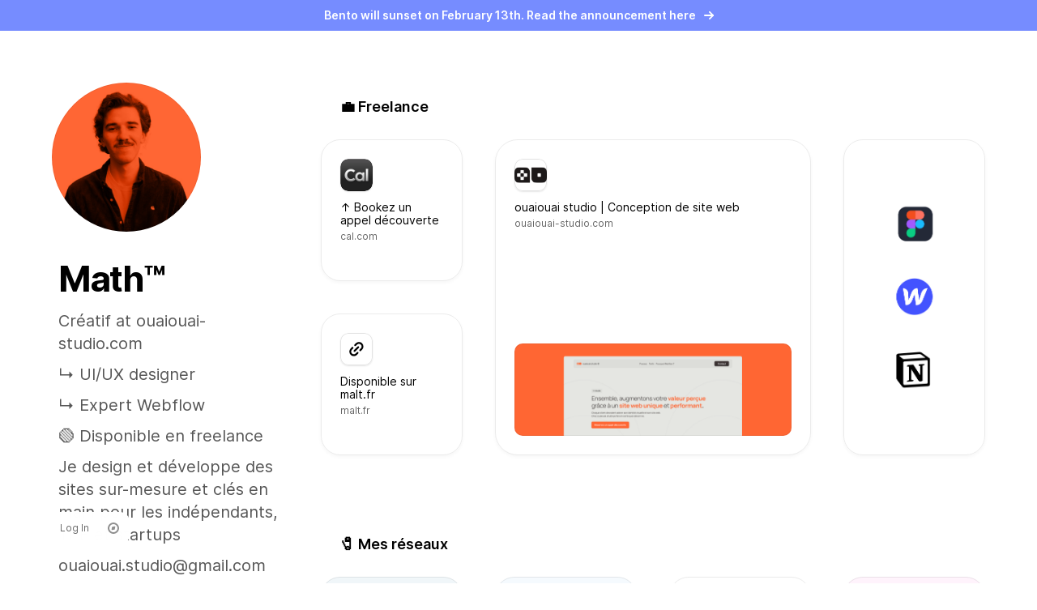

--- FILE ---
content_type: text/html; charset=utf-8
request_url: https://bento.me/math
body_size: 18821
content:
<!DOCTYPE html><html lang="en"><head><meta charSet="utf-8"/><meta name="viewport" content="width=device-width"/><meta property="og:url" content="https://bento.me/"/><meta property="og:type" content="website"/><meta property="og:image:alt" content="Bento - Show everything you are, create and sell."/><meta property="og:image:type" content="image/jpeg"/><meta property="og:locale" content="en_US"/><meta property="og:site_name" content="Bento"/><title>Math™</title><meta name="robots" content="index,follow"/><meta name="twitter:card" content="summary_large_image"/><meta property="og:title" content="Math™"/><meta property="og:description" content="Créatif at ouaiouai-studio.com
↳ UI/UX designer
↳ Expert Webflow
🟢 Disponible en freelance
Je design et développe des sites sur-mesure et clés en main pour les indépendants, TPE et startups
ouaiouai.studio@gmail.com"/><meta property="og:image" content="https://api.bento.me/v1/og/math?v=491243"/><meta property="og:image:width" content="1200"/><meta property="og:image:height" content="630"/><link rel="apple-touch-icon" sizes="180x180" href="/apple-touch-icon.png"/><link rel="shortcut icon" href="https://storage.googleapis.com/creatorspace-public/users%2Fclc8ylmef005ros0yxpk8o1ny%2FaSXxY9hUu3n89J1N-9288718171.png"/><meta name="next-head-count" content="18"/><script>
                !function(t,e){var o,n,p,r;e.__SV||(window.posthog=e,e._i=[],e.init=function(i,s,a){function g(t,e){var o=e.split(".");2==o.length&&(t=t[o[0]],e=o[1]),t[e]=function(){t.push([e].concat(Array.prototype.slice.call(arguments,0)))}}(p=t.createElement("script")).type="text/javascript",p.async=!0,p.src=s.api_host+"/static/array.js",(r=t.getElementsByTagName("script")[0]).parentNode.insertBefore(p,r);var u=e;for(void 0!==a?u=e[a]=[]:a="posthog",u.people=u.people||[],u.toString=function(t){var e="posthog";return"posthog"!==a&&(e+="."+a),t||(e+=" (stub)"),e},u.people.toString=function(){return u.toString(1)+".people (stub)"},o="capture identify alias people.set people.set_once set_config register register_once unregister opt_out_capturing has_opted_out_capturing opt_in_capturing reset isFeatureEnabled onFeatureFlags".split(" "),n=0;n<o.length;n++)g(u,o[n]);e._i.push([i,s,a])},e.__SV=1)}(document,window.posthog||[]);
    posthog.init('phc_G4AFfCmEbWIvWKNFZUKihi5tHhcISQXwlUazK2nLvA4',{api_host:'https://app.posthog.com'})
                </script><link rel="preconnect" href="https://fonts.googleapis.com"/><link rel="preconnect" href="https://fonts.gstatic.com" crossorigin="true"/><link rel="manifest" href="/site.webmanifest"/><link rel="mask-icon" href="/safari-pinned-tab.svg" color="#768CFF"/><meta name="msapplication-TileColor" content="#768CFF"/><meta name="theme-color" content="#ffffff"/><link href="https://cdnjs.cloudflare.com/ajax/libs/inter-ui/3.19.3/inter.css" rel="stylesheet"/><link href="https://api.mapbox.com/mapbox-gl-js/v2.13.0/mapbox-gl.css" rel="stylesheet"/><link rel="preload" href="/_next/static/css/5f231ccc7d984e05.css" as="style"/><link rel="stylesheet" href="/_next/static/css/5f231ccc7d984e05.css" data-n-g=""/><link rel="preload" href="/_next/static/css/d07415fbc49591c3.css" as="style"/><link rel="stylesheet" href="/_next/static/css/d07415fbc49591c3.css" data-n-p=""/><noscript data-n-css=""></noscript><script defer="" nomodule="" src="/_next/static/chunks/polyfills-c67a75d1b6f99dc8.js"></script><script src="/_next/static/chunks/webpack-9824e4ae2658809c.js" defer=""></script><script src="/_next/static/chunks/framework-d6b15d8b3dd1dcdb.js" defer=""></script><script src="/_next/static/chunks/main-b31b9261c8d6d62c.js" defer=""></script><script src="/_next/static/chunks/pages/_app-14c45491883ca937.js" defer=""></script><script src="/_next/static/chunks/b155a556-2563bfd0c0314e19.js" defer=""></script><script src="/_next/static/chunks/736-fc525af6d7db5aa7.js" defer=""></script><script src="/_next/static/chunks/25-ad614384b2baa010.js" defer=""></script><script src="/_next/static/chunks/759-75aa9d2cc73403ce.js" defer=""></script><script src="/_next/static/chunks/784-0eda69a4f2596e97.js" defer=""></script><script src="/_next/static/chunks/879-57353426c45ce39a.js" defer=""></script><script src="/_next/static/chunks/767-2e87e299c046e2a2.js" defer=""></script><script src="/_next/static/chunks/891-3c855a302c7ac2d5.js" defer=""></script><script src="/_next/static/chunks/739-ecf25db2dbbd297a.js" defer=""></script><script src="/_next/static/chunks/771-ad0bbc2bf5556982.js" defer=""></script><script src="/_next/static/chunks/32-661895fdc44c9f99.js" defer=""></script><script src="/_next/static/chunks/pages/%5Bhandle%5D-16742c05f788fb58.js" defer=""></script><script src="/_next/static/jHLEOKNqcokqFmBkJthxo/_buildManifest.js" defer=""></script><script src="/_next/static/jHLEOKNqcokqFmBkJthxo/_ssgManifest.js" defer=""></script><style id="__jsx-f5ceee4426fc8276">:root{--inter-font:"Inter", sans-serif}html{font-family:var(--inter-font)}</style></head><body><div id="__next"><div data-dummy="true"></div><main class="min-full-screen flex flex-col items-center justify-center"><a href="https://bento.me/bento-sunset" target="_blank" rel="noopener noreferrer" class="pointer-events-auto z-[10000] flex w-full cursor-pointer items-center justify-center bg-bento-blue py-[9px] text-sm font-semibold text-white">Bento will sunset on February 13th. Read the announcement here<!-- --> <img src="https://cdn.prod.website-files.com/6335b33630f88833a92915fc/63e519115f5d67d8f5450447_miniarrowwhite.svg" alt="arrow" class="ml-[10px] inline-block h-[12px] w-[12px]"/></a><div class="min-full-screen flex w-full max-w-[1728px] flex-col"><div class="relative flex min-h-screen w-full flex-1 flex-col items-center"><div class="flex h-full w-full max-w-[428px] items-center justify-center p-6 pt-12 pb-0 xl:absolute xl:top-0 xl:max-w-[min(100vw,1728px)] xl:items-stretch xl:justify-start xl:p-16"><div class="flex w-full flex-col px-4 xl:mr-20 xl:flex-1 xl:px-0"><div class="relative xl:sticky xl:top-16" style="opacity:0"><div data-avatar="true" class="s-[120px] xl:s-[184px]"><div class="styles_avatar__Qe60n styles_avatar--circle__7p3KY s-full"><img src="https://storage.googleapis.com/creatorspace-public/users%2Fclc8ylmef005ros0yxpk8o1ny%2FaSXxY9hUu3n89J1N-9288718171.png" alt="avatar"/><div class="pointer-events-none absolute inset-0 rounded-[inherit] phantom-border"></div></div></div><div class="ml-2 w-[calc(100%-8px)] max-w-[min(500px,100%-8px)] xl:max-w-[min(500px,calc(100vw_-_1000px))] mt-8"><div class="text-[32px] font-bold leading-[120%] tracking-[-1px] xl:text-[44px] xl:tracking-[-2px]"><div class="rt-editor">Math™</div></div><div class="mt-3 text-[#565656] xl:mt-3 xl:text-xl"><div class="styles_bio__oMe8p"><div class=""><div class=""><p>Créatif at ouaiouai-studio.com</p><p>↳ UI/UX designer</p><p>↳ Expert Webflow</p><p>🟢 Disponible en freelance</p><p></p><p>Je design et développe des sites sur-mesure et clés en main pour les indépendants, TPE et startups</p><p></p><p>ouaiouai.studio@gmail.com</p></div></div></div></div></div></div></div></div><div class="flex h-full w-full max-w-[428px] flex-1 flex-col p-6 pt-0 xl:max-w-[1728px] xl:flex-row xl:p-16" data-bento-container="true"><div class="mb-10 flex flex-col px-4 xl:mb-0 xl:mr-20 xl:flex-1 xl:px-0"></div><div class="relative flex-1 xl:w-[820px] xl:flex-none" data-grid-dropzone="true"><div class="bento-grid"><div class="bento-grid__content" style="opacity:0"><div class="bento-grid__item" data-id="nx5Hz736Qfxq77fm"><div data-item-scale-content="true" class="bento-item__scaler"><div data-item-content="true" class="bento-item__content"><a class="styles_widget___JC_t styles_widget--rounding-md__rZYhh styles_widget--bordered__eKEvv styles_widget--elevated__5whS8 styles_widget--hover-elevated__ru_L1 styles_widget--clickable__zPkxQ styles_widget--highlight-partial__40XJd" style="--widget-color:#007EBB;--widget-color-bg:#F0F6F9;--widget-color-hover:#E9F4FA;--widget-color-active:#DFEFF8" href="https://www.linkedin.com/in/mathldn/" target="_blank" rel="noopener noreferrer" draggable="false" tabindex="6" data-widget-content-container="true"><div class="styles_widget__clip__417b_ no-scrollbar" data-widget-clip="true"><div class="styles_widget__content__GAekn styles_widget__content--snap__v7zti styles_link-widget-base__zEwMR"><div class="styles_link-widget__WOY8_ styles_link-widget--2x2__fvUqB"><div class="styles_description__aVbsD"><div class="relative styles_icon__5o5__"><svg width="16" height="16" class="h-full w-full" viewBox="0 0 40 40" fill="none" xmlns="http://www.w3.org/2000/svg"><rect width="40" height="40" rx="10" fill="#006699"></rect><path fill-rule="evenodd" clip-rule="evenodd" d="M14.7344 29V15.5053H10.249V29H14.7344ZM12.4917 13.6629C14.0558 13.6629 15.0294 12.6266 15.0294 11.3316C15.0002 10.0075 14.0558 9 12.5214 9C10.9871 9 9.98389 10.0075 9.98389 11.3316C9.98389 12.6266 10.9572 13.6629 12.4625 13.6629H12.4916H12.4917Z" fill="white"></path><path fill-rule="evenodd" clip-rule="evenodd" d="M17.2163 29H21.7016V21.464C21.7016 21.0607 21.7308 20.6578 21.8492 20.3695C22.1735 19.5636 22.9115 18.7291 24.1506 18.7291C25.7736 18.7291 26.4229 19.9666 26.4229 21.7807V29H30.9078V21.2624C30.9078 17.1174 28.695 15.1887 25.744 15.1887C23.3243 15.1887 22.262 16.5412 21.6718 17.4624H21.7017V15.5053H17.2164C17.2753 16.7716 17.2164 29 17.2164 29H17.2163Z" fill="white"></path></svg><div class="pointer-events-none absolute inset-0 rounded-[inherit] phantom-border"></div></div><div class="styles_link-meta__container__w2b_G"><div class="styles_title__kGBWE"><div class=""><p>@mathldn</p></div></div><div class="styles_host__zTVRc">linkedin.com</div></div></div><div class="styles_frame__ymcZM styles_og__Rq6el"><img loading="lazy" src="https://storage.googleapis.com/creatorspace-public/sites%2Fogimages%2FaHR0cHM6Ly9zdGF0aWMubGljZG4uY29tL2Flcm8tdjEvc2MvaC8yNDR4aGJrcjdnNDB4NmJzdTRnaTZxNHJ5.jpeg" alt="" class="h-full w-full rounded-[inherit] object-cover"/><div class="pointer-events-none absolute inset-0 rounded-[inherit] phantom-border"></div><div class="styles_menu___Mz8b" style="left:-10px;top:-10px;opacity:0"></div></div></div></div></div><div class="styles_widget__border__mnIDF"></div><div class="styles_widget__border-highlight__wP_ik"></div></a></div></div></div><div class="bento-grid__item" data-id="MH0HTp9nCWMY0s6X"><div data-item-scale-content="true" class="bento-item__scaler"><div data-item-content="true" class="bento-item__content"><div class="styles_widget___JC_t styles_widget--rounding-xs__9Bk59 styles_widget--hover-elevated__ru_L1 styles_widget--highlight-partial__40XJd styles_section-header-widget__4wtox" style="--widget-color:#55ACEE" pos="[object Object]" data-widget-content-container="true" rel="undefined"><div class="px-2"><div class=""><p>💼 Freelance</p></div></div><div class="styles_widget__border__mnIDF"></div><div class="styles_widget__border-highlight__wP_ik"></div></div></div></div></div><div class="bento-grid__item" data-id="m5N44lGtbr1IcJ9W"><div data-item-scale-content="true" class="bento-item__scaler"><div data-item-content="true" class="bento-item__content"><a class="styles_widget___JC_t styles_widget--rounding-lg__bZFfd styles_widget--bordered__eKEvv styles_widget--elevated__5whS8 styles_widget--hover-elevated__ru_L1 styles_widget--clickable__zPkxQ styles_widget--highlight-partial__40XJd" href="https://www.ouaiouai-studio.com/" target="_blank" rel="noopener noreferrer" draggable="false" tabindex="2" data-widget-content-container="true"><div class="styles_widget__clip__417b_ no-scrollbar" data-widget-clip="true"><div class="styles_widget__content__GAekn styles_widget__content--snap__v7zti styles_link-widget-base__zEwMR"><div class="styles_link-widget__WOY8_ styles_link-widget--4x4__oldmC"><div class="styles_description__aVbsD"><div class="relative styles_icon__5o5__"><img src="https://storage.googleapis.com/creatorspace-public/sites%2Ftouchicons%2FaHR0cHM6Ly9jZG4ucHJvZC53ZWJzaXRlLWZpbGVzLmNvbS82NTgzNTNhNmM3NjlmZDg1NGI1YTc5ODAvNjU5Y2IyNjYwODliNWIyODExYmZlOTVmX2xvZ28tYmxhY2stb3VhaW91YWktMjU2eDI1Ni5wbmc%3D.png" alt="" class="h-full w-full rounded-[inherit]"/><div class="pointer-events-none absolute inset-0 rounded-[inherit] phantom-border"></div><div class="pointer-events-none absolute inset-0 rounded-[inherit] phantom-border"></div></div><div class="styles_link-meta__container__w2b_G"><div class="styles_title__kGBWE"><div class=""><p>ouaiouai studio | Conception de site web</p></div></div><div class="styles_host__zTVRc">ouaiouai-studio.com</div></div></div><div class="styles_frame__ymcZM styles_og__Rq6el"><img loading="lazy" src="https://storage.googleapis.com/creatorspace-public/users%2Fclc8ylmef005ros0yxpk8o1ny%2FQistjRs80JidVus1-OPENGRAPH-HOME2.png" alt="" class="h-full w-full rounded-[inherit] object-cover"/><div class="pointer-events-none absolute inset-0 rounded-[inherit] phantom-border"></div><div class="styles_menu___Mz8b" style="left:-10px;top:-10px;opacity:0"></div></div></div></div></div><div class="styles_widget__border__mnIDF"></div><div class="styles_widget__border-highlight__wP_ik"></div></a></div></div></div><div class="bento-grid__item" data-id="6gJLeRvGch0XTgrd"><div data-item-scale-content="true" class="bento-item__scaler"><div data-item-content="true" class="bento-item__content"><div class="h-full w-full rounded-[inherit]" data-media-container="true"><div class="styles_widget___JC_t styles_widget--rounding-md__rZYhh styles_widget--bordered__eKEvv styles_widget--elevated__5whS8 styles_widget--hover-elevated__ru_L1 styles_widget--highlight-partial__40XJd" style="--widget-color:#000" target="_blank" rel="noopener noreferrer" data-widget-content-container="true"><div class="styles_widget__clip__417b_ no-scrollbar" data-widget-clip="true"><div class="styles_widget__content__GAekn styles_media-widget__lX7ez"><div class="absolute inset-0 rounded-[inherit]" style="transform:translateZ(0)" data-croppable="true"></div></div></div><div class="styles_widget__border__mnIDF"></div><div class="styles_widget__border-highlight__wP_ik"></div></div></div></div></div></div><div class="bento-grid__item" data-id="JAAj56BSMsOfBaBv"><div data-item-scale-content="true" class="bento-item__scaler"><div data-item-content="true" class="bento-item__content"><a class="styles_widget___JC_t styles_widget--rounding-md__rZYhh styles_widget--bordered__eKEvv styles_widget--elevated__5whS8 styles_widget--hover-elevated__ru_L1 styles_widget--clickable__zPkxQ styles_widget--highlight-partial__40XJd" href="https://cal.com/ouaiouai-studio" target="_blank" rel="noopener noreferrer" draggable="false" tabindex="1" data-widget-content-container="true"><div class="styles_widget__clip__417b_ no-scrollbar" data-widget-clip="true"><div class="styles_widget__content__GAekn styles_widget__content--snap__v7zti styles_link-widget-base__zEwMR"><div class="styles_link-widget__WOY8_ styles_link-widget--2x2__fvUqB"><div class="styles_description__aVbsD"><div class="relative styles_icon__5o5__"><img src="https://storage.googleapis.com/creatorspace-public/sites%2Ftouchicons%2FaHR0cHM6Ly9jYWwuY29tL2FwaS9sb2dvP3R5cGU9YXBwbGUtdG91Y2gtaWNvbg%3D%3D.jpeg" alt="" class="h-full w-full rounded-[inherit]"/><div class="pointer-events-none absolute inset-0 rounded-[inherit] phantom-border"></div><div class="pointer-events-none absolute inset-0 rounded-[inherit] phantom-border"></div></div><div class="styles_link-meta__container__w2b_G"><div class="styles_title__kGBWE"><div class=""><p>↑ Bookez un appel découverte </p></div></div><div class="styles_host__zTVRc">cal.com</div></div></div><div class="styles_frame__ymcZM styles_og__Rq6el"><img loading="lazy" src="https://storage.googleapis.com/creatorspace-public/sites%2Fogimages%[base64]%3D.jpeg" alt="" class="h-full w-full rounded-[inherit] object-cover"/><div class="pointer-events-none absolute inset-0 rounded-[inherit] phantom-border"></div><div class="styles_menu___Mz8b" style="left:-10px;top:-10px;opacity:0"></div></div></div></div></div><div class="styles_widget__border__mnIDF"></div><div class="styles_widget__border-highlight__wP_ik"></div></a></div></div></div><div class="bento-grid__item" data-id="6pgv1PGiSgxYHiQw"><div data-item-scale-content="true" class="bento-item__scaler"><div data-item-content="true" class="bento-item__content"><a class="styles_widget___JC_t styles_widget--rounding-md__rZYhh styles_widget--bordered__eKEvv styles_widget--elevated__5whS8 styles_widget--hover-elevated__ru_L1 styles_widget--clickable__zPkxQ styles_widget--highlight-partial__40XJd" href="https://ouaiouai-studio.notion.site/ouaiouai-studio/La-bonne-r-f-a7a91444ed15437d94eef37abec4b319" target="_blank" rel="noopener noreferrer" draggable="false" tabindex="11" data-widget-content-container="true"><div class="styles_widget__clip__417b_ no-scrollbar" data-widget-clip="true"><div class="styles_widget__content__GAekn styles_widget__content--snap__v7zti styles_link-widget-base__zEwMR"><div class="styles_link-widget__WOY8_ styles_link-widget--2x4__ls6Ee"><div class="styles_description__aVbsD"><div class="relative styles_icon__5o5__"><img src="https://storage.googleapis.com/creatorspace-public/sites%2Ftouchicons%2FaHR0cHM6Ly9vdWFpb3VhaS1zdHVkaW8ubm90aW9uLnNpdGUvaW1hZ2VzL2xvZ28taW9zLnBuZw%3D%3D.png" alt="" class="h-full w-full rounded-[inherit]"/><div class="pointer-events-none absolute inset-0 rounded-[inherit] phantom-border"></div><div class="pointer-events-none absolute inset-0 rounded-[inherit] phantom-border"></div></div><div class="styles_link-meta__container__w2b_G"><div class="styles_title__kGBWE"><div class=""><p>La bonne réf. 🔸 Bibliothèque de ressources pour designer</p></div></div><div class="styles_host__zTVRc">ouaiouai-studio.notion.site</div></div></div><div class="styles_frame__ymcZM styles_og__Rq6el"><img loading="lazy" src="https://storage.googleapis.com/creatorspace-public/users%2Fclc8ylmef005ros0yxpk8o1ny%2FAEWgJvcofzZE6h1S-FireShot%2520Capture%2520016%2520-%2520La%2520bonne%2520r%25C3%25A9f.%2520-%2520www.notion.so.png" alt="" class="h-full w-full rounded-[inherit] object-cover"/><div class="pointer-events-none absolute inset-0 rounded-[inherit] phantom-border"></div><div class="styles_menu___Mz8b" style="left:-10px;top:-10px;opacity:0"></div></div></div></div></div><div class="styles_widget__border__mnIDF"></div><div class="styles_widget__border-highlight__wP_ik"></div></a></div></div></div><div class="bento-grid__item" data-id="ci4v2v100bSr2Q4p"><div data-item-scale-content="true" class="bento-item__scaler"><div data-item-content="true" class="bento-item__content"><div class="styles_widget___JC_t styles_widget--rounding-xs__9Bk59 styles_widget--hover-elevated__ru_L1 styles_widget--highlight-partial__40XJd styles_section-header-widget__4wtox" style="--widget-color:#55ACEE" pos="[object Object]" data-widget-content-container="true" rel="undefined"><div class="px-2"><div class=""><p>🎁👇 - Ma bibliothèque de ressources pour UI/UX designer</p></div></div><div class="styles_widget__border__mnIDF"></div><div class="styles_widget__border-highlight__wP_ik"></div></div></div></div></div><div class="bento-grid__item" data-id="hYcLu5Y5Gl500MUp"><div data-item-scale-content="true" class="bento-item__scaler"><div data-item-content="true" class="bento-item__content"><a class="styles_widget___JC_t styles_widget--rounding-md__rZYhh styles_widget--bordered__eKEvv styles_widget--elevated__5whS8 styles_widget--hover-elevated__ru_L1 styles_widget--clickable__zPkxQ styles_widget--highlight-partial__40XJd" style="--widget-color:#55ACEE;--widget-color-bg:#F5FAFE;--widget-color-hover:#F0F7FD;--widget-color-active:#E9F4FC" href="https://twitter.com/mathldn" target="_blank" rel="noopener noreferrer" draggable="false" tabindex="7" data-widget-content-container="true"><div class="styles_widget__clip__417b_ no-scrollbar" data-widget-clip="true"><div class="styles_widget__content__GAekn styles_widget__content--snap__v7zti styles_link-widget-base__zEwMR"><div class="styles_link-widget___Cd4d styles_link-widget--2x2__Lk0SG"><div class="styles_description__FRpZD"><div class="flex items-start"><div class="relative styles_icon__5o5__"><svg width="16" height="16" class="h-full w-full" viewBox="0 0 40 40" fill="none" xmlns="http://www.w3.org/2000/svg"><rect width="40" height="40" rx="10" fill="#55ACEE"></rect><mask id="mask0_920_2751" style="mask-type:luminance" maskUnits="userSpaceOnUse" x="8" y="10" width="24" height="20"><path d="M31.9309 10.2326H8V29.6807H31.9309V10.2326Z" fill="white"></path></mask><g mask="url(#mask0_920_2751)"><path d="M31.9309 12.5347C31.0506 12.9253 30.1043 13.1891 29.1112 13.3078C30.1248 12.7002 30.9034 11.7381 31.27 10.5915C30.3211 11.1543 29.2704 11.5628 28.152 11.7829C27.2565 10.8287 25.9806 10.2326 24.5684 10.2326C21.857 10.2326 19.6586 12.4307 19.6586 15.1421C19.6586 15.5269 19.702 15.9017 19.7858 16.261C15.7053 16.0563 12.0876 14.1016 9.66603 11.1312C9.24342 11.8563 9.00123 12.6996 9.00123 13.5994C9.00123 15.3028 9.86801 16.8056 11.1854 17.686C10.3806 17.6605 9.62356 17.4396 8.96163 17.0719C8.96107 17.0924 8.96107 17.113 8.96107 17.1337C8.96107 19.5124 10.6535 21.4967 12.8995 21.948C12.4876 22.0602 12.0538 22.1202 11.606 22.1202C11.2897 22.1202 10.9822 22.0893 10.6823 22.032C11.3071 23.9826 13.1203 25.4021 15.2688 25.4416C13.5885 26.7585 11.4716 27.5434 9.17118 27.5434C8.77489 27.5434 8.38409 27.5201 8 27.4747C10.1728 28.8679 12.7535 29.6807 15.5262 29.6807C24.5569 29.6807 29.4955 22.1995 29.4955 15.7113C29.4955 15.4985 29.4906 15.2868 29.4813 15.0761C30.4404 14.384 31.2727 13.5194 31.9309 12.5347Z" fill="white"></path></g></svg><div class="pointer-events-none absolute inset-0 rounded-[inherit] phantom-border"></div></div></div><div class="styles_link-meta__container__K1H22"><div class="styles_title___sgwe">Twitter</div><div class="styles_handle__GaWZ1">@mathldn</div></div><div data-prevent-widget="true" data-rich-button="true" role="button" class="styles_follow-button__8DSDT">Follow</div></div></div></div></div><div class="styles_widget__border__mnIDF"></div><div class="styles_widget__border-highlight__wP_ik"></div></a></div></div></div><div class="bento-grid__item" data-id="RZv9QC0MApYXXfU2"><div data-item-scale-content="true" class="bento-item__scaler"><div data-item-content="true" class="bento-item__content"><a class="styles_widget___JC_t styles_widget--rounding-md__rZYhh styles_widget--bordered__eKEvv styles_widget--elevated__5whS8 styles_widget--hover-elevated__ru_L1 styles_widget--clickable__zPkxQ styles_widget--highlight-partial__40XJd" style="--widget-color:#FFABE7;--widget-color-bg:#FFF3FC;--widget-color-hover:#FFEEFB;--widget-color-active:#FFE9F9" href="https://dribbble.com/mathldn/" target="_blank" rel="noopener noreferrer" draggable="false" tabindex="9" data-widget-content-container="true"><div class="styles_widget__clip__417b_ no-scrollbar" data-widget-clip="true"><div class="styles_widget__content__GAekn styles_widget__content--snap__v7zti styles_link-widget-base__zEwMR"><div class="styles_link-widget__6kyRV styles_link-widget--2x2__Z2V5z"><div class="styles_description__a_vrb"><div class="flex items-start"><div class="relative styles_icon__5o5__"><svg width="16" height="16" class="h-full w-full" viewBox="0 0 40 40" fill="none" xmlns="http://www.w3.org/2000/svg"><rect width="40" height="40" rx="10" fill="#FFABE7"></rect><path fill-rule="evenodd" clip-rule="evenodd" d="M8 19.9978C8 13.3749 13.371 8 20 8C26.6295 8 32 13.3797 32 20.0022C32 26.6251 26.629 32 20 32H19.0266V31.9567C12.857 31.4609 8 26.2934 8 19.9978ZM20.2985 30.0493C25.7136 29.8914 30.0533 25.4509 30.0533 20.0022C30.0533 14.4532 25.5528 9.9464 20 9.9464C14.4467 9.9464 9.94675 14.4494 9.94675 19.9978C9.94675 25.5461 14.4508 30.0493 20 30.0493H20.2985Z" fill="#B8509A"></path><path fill-rule="evenodd" clip-rule="evenodd" d="M15.1415 11.2064C15.0081 11.1644 14.8697 11.1208 14.7256 11.072L15.3511 9.22876C15.4085 9.24826 15.512 9.28124 15.6328 9.31976C15.8498 9.38896 16.1227 9.47599 16.2853 9.53461L16.294 9.53775L16.3027 9.54106C16.3472 9.55807 16.3948 9.5761 16.4448 9.595C16.6966 9.69024 17.0073 9.80774 17.2668 9.92909L17.2783 9.93448L17.3297 9.96018C17.4518 10.0171 17.6352 10.1045 17.7879 10.1773C17.8737 10.2182 17.9498 10.2544 17.9999 10.2781L18.0231 10.2891L18.0458 10.3013C18.051 10.3041 18.0572 10.3074 18.0642 10.3111C18.1168 10.3393 18.2149 10.3918 18.3091 10.4493L18.3349 10.4651L18.3422 10.4702C18.3528 10.4764 18.3674 10.4847 18.3854 10.4947C18.4011 10.5034 18.4162 10.5118 18.4313 10.5201C18.4343 10.5217 18.4373 10.5233 18.4402 10.525C18.4485 10.5296 18.458 10.5348 18.4665 10.5395L18.4671 10.5398C18.4714 10.5423 18.4824 10.5484 18.4952 10.5558C18.5066 10.5624 18.5243 10.5725 18.5465 10.5851C18.6141 10.6238 18.7235 10.6862 18.8251 10.7457C18.9297 10.8069 19.0894 10.9013 19.2075 10.9841C19.3341 11.0619 19.4733 11.1583 19.566 11.2225C19.5827 11.234 19.5978 11.2445 19.6112 11.2537C19.6824 11.2971 19.7522 11.3463 19.8007 11.3811C19.8701 11.4308 19.9457 11.4872 20.0147 11.539C20.0465 11.563 20.0756 11.5849 20.1031 11.6057C20.1397 11.6333 20.1735 11.6588 20.2071 11.684C20.2349 11.7047 20.258 11.7219 20.2767 11.7354C20.2859 11.7421 20.2931 11.7473 20.2985 11.7511C20.3031 11.7544 20.3053 11.7558 20.3054 11.7559L20.3307 11.7728L20.3552 11.7914C21.4295 12.6098 22.3862 13.5712 23.2028 14.6428L23.2035 14.6438L23.2043 14.6448C24.107 15.8358 24.8197 17.1579 25.314 18.5648C26.7867 22.6782 26.3536 27.4303 24.039 31.1815L22.3821 30.1596C24.3768 26.9268 24.7609 22.7929 23.4803 19.2183L23.4792 19.2154L23.4782 19.2124C23.0516 17.9972 22.4355 16.8533 21.6534 15.8213C20.9459 14.8931 20.1196 14.0618 19.195 13.3546C19.1438 13.3192 19.0871 13.2771 19.0408 13.2424C19.0057 13.2161 18.9644 13.185 18.9237 13.1543C18.8964 13.1337 18.8694 13.1133 18.8446 13.0947C18.7778 13.0444 18.7171 12.9992 18.6668 12.9632C18.622 12.9311 18.6033 12.9193 18.6035 12.9191C18.6033 12.919 18.6035 12.9191 18.6035 12.9191L18.5747 12.9029L18.5409 12.88C18.4912 12.8462 18.4469 12.8156 18.4064 12.7875C18.3173 12.7258 18.2459 12.6765 18.1735 12.6335L18.1261 12.6053L18.0821 12.572C18.0849 12.5741 18.0847 12.574 18.0808 12.5714C18.0736 12.5666 18.0536 12.5533 18.0161 12.53C17.9666 12.4993 17.906 12.4632 17.8413 12.4252C17.7494 12.3714 17.6657 12.3237 17.5995 12.2859C17.5687 12.2683 17.5416 12.2529 17.5193 12.24L17.5173 12.2388C17.5139 12.237 17.5088 12.2341 17.5013 12.23C17.4989 12.2287 17.4964 12.2273 17.4937 12.2258C17.4786 12.2176 17.4586 12.2065 17.4381 12.1951C17.4142 12.1818 17.3852 12.1655 17.357 12.1489C17.3415 12.1399 17.3127 12.123 17.2805 12.102C17.2408 12.0784 17.1983 12.0556 17.1477 12.0284C17.1469 12.028 17.1462 12.0276 17.1454 12.0271C17.0849 11.9985 17.0095 11.9626 16.9295 11.9244C16.779 11.8526 16.6119 11.773 16.496 11.7191L16.4835 11.7133L16.4312 11.6871C16.2474 11.6019 16.0273 11.5185 15.7809 11.425C15.7273 11.4047 15.6725 11.3839 15.6165 11.3626C15.4646 11.308 15.3068 11.2584 15.1415 11.2064ZM17.5193 12.24C17.5203 12.2406 17.521 12.2409 17.521 12.2409L17.5193 12.24ZM17.5193 12.24C17.5203 12.2406 17.521 12.2409 17.521 12.2409L17.5193 12.24Z" fill="#B8509A"></path><path fill-rule="evenodd" clip-rule="evenodd" d="M19.2406 15.8388C22.1784 15.3083 24.8895 13.6605 26.7437 11.3149L28.271 12.5219C26.1282 15.2325 23.0002 17.1379 19.5863 17.7542C17.8864 18.0607 16.1397 18.0711 14.4349 17.7585C12.7347 17.4555 11.0942 16.8451 9.61035 15.9541L10.6127 14.2855C11.8913 15.0534 13.3084 15.5809 14.7789 15.8427L14.7814 15.8432L14.784 15.8437C16.2499 16.1127 17.7611 16.1055 19.2406 15.8388Z" fill="#B8509A"></path><path fill-rule="evenodd" clip-rule="evenodd" d="M14.0396 29.8665C15.7016 21.3858 24.3443 16.7022 31.4127 18.6287L30.9007 20.5066C24.9005 18.8712 17.39 22.8926 15.95 30.2408L14.0396 29.8665Z" fill="#B8509A"></path></svg><div class="pointer-events-none absolute inset-0 rounded-[inherit] phantom-border"></div></div></div><div class="styles_link-meta__container__WfE_0"><div class="styles_title__sZ6b2">Dribbble</div></div><div data-prevent-widget="true" data-rich-button="true" role="button" class="styles_follow-button__PI_64 rounded-full border-[1px] border-[#e7e7e9] bg-white text-center font-bold text-black hover:bg-[#FFFAFE] focus-visible:bg-[#FFFAFE] active:bg-[#FFF4FC] active:text-black">Follow</div></div><div class="styles_post-grid__hYkhm"><div><img srcSet="https://storage.googleapis.com/creatorspace-public/richdata%2Fdribbble%2Fposts%2FaHR0cHM6Ly9jZG4uZHJpYmJibGUuY29tL3VzZXJ1cGxvYWQvODQ3MzI5My9maWxlL29yaWdpbmFsLTllMjFmZTZiYTQ4YjU3NGNlNTI0ZmNlMDRlZTRiYzVlLmpwZz9mb3JtYXQ9d2VicCZyZXNpemU9NDAweDMwMCZ2ZXJ0aWNhbD1jZW50ZXI%3D.jpeg 2x" loading="lazy" src="https://storage.googleapis.com/creatorspace-public/richdata%2Fdribbble%2Fposts%2FaHR0cHM6Ly9jZG4uZHJpYmJibGUuY29tL3VzZXJ1cGxvYWQvODQ3MzI5My9maWxlL29yaWdpbmFsLTllMjFmZTZiYTQ4YjU3NGNlNTI0ZmNlMDRlZTRiYzVlLmpwZz9mb3JtYXQ9d2VicCZyZXNpemU9NDAweDMwMCZ2ZXJ0aWNhbD1jZW50ZXI%3D.jpeg" alt=""/><div class="pointer-events-none absolute inset-0 rounded-[inherit] phantom-border"></div></div><div><img srcSet="https://storage.googleapis.com/creatorspace-public/richdata%2Fdribbble%2Fposts%2FaHR0cHM6Ly9jZG4uZHJpYmJibGUuY29tL3VzZXJ1cGxvYWQvODEyNjcwMS9maWxlL29yaWdpbmFsLTgwZjFlYjc0YjA3MmJjMDM0ODg5NDViZjFlMGE1NTI2LnBuZz9mb3JtYXQ9d2VicCZyZXNpemU9NDAweDMwMCZ2ZXJ0aWNhbD1jZW50ZXI%3D.jpeg 2x" loading="lazy" src="https://storage.googleapis.com/creatorspace-public/richdata%2Fdribbble%2Fposts%2FaHR0cHM6Ly9jZG4uZHJpYmJibGUuY29tL3VzZXJ1cGxvYWQvODEyNjcwMS9maWxlL29yaWdpbmFsLTgwZjFlYjc0YjA3MmJjMDM0ODg5NDViZjFlMGE1NTI2LnBuZz9mb3JtYXQ9d2VicCZyZXNpemU9NDAweDMwMCZ2ZXJ0aWNhbD1jZW50ZXI%3D.jpeg" alt=""/><div class="pointer-events-none absolute inset-0 rounded-[inherit] phantom-border"></div></div><div><img srcSet="https://storage.googleapis.com/creatorspace-public/richdata%2Fdribbble%2Fposts%2FaHR0cHM6Ly9jZG4uZHJpYmJibGUuY29tL3VzZXJ1cGxvYWQvNzY3MjgzNi9maWxlL29yaWdpbmFsLWZjYzZkMzA3NWMzODRkOTM4Nzg0NzgyZjRjOWYwMTA2LnBuZz9mb3JtYXQ9d2VicCZyZXNpemU9NDAweDMwMCZ2ZXJ0aWNhbD1jZW50ZXI%3D.jpeg 2x" loading="lazy" src="https://storage.googleapis.com/creatorspace-public/richdata%2Fdribbble%2Fposts%2FaHR0cHM6Ly9jZG4uZHJpYmJibGUuY29tL3VzZXJ1cGxvYWQvNzY3MjgzNi9maWxlL29yaWdpbmFsLWZjYzZkMzA3NWMzODRkOTM4Nzg0NzgyZjRjOWYwMTA2LnBuZz9mb3JtYXQ9d2VicCZyZXNpemU9NDAweDMwMCZ2ZXJ0aWNhbD1jZW50ZXI%3D.jpeg" alt=""/><div class="pointer-events-none absolute inset-0 rounded-[inherit] phantom-border"></div></div><div><img srcSet="https://storage.googleapis.com/creatorspace-public/richdata%2Fdribbble%2Fposts%2FaHR0cHM6Ly9jZG4uZHJpYmJibGUuY29tL3VzZXJ1cGxvYWQvNzYzNjU3Mi9maWxlL29yaWdpbmFsLTFmMTgwODdmNDU4MzE5OGUxOWY0ZTU2ZTgyNzJmNjViLmpwZz9mb3JtYXQ9d2VicCZyZXNpemU9NDAweDMwMCZ2ZXJ0aWNhbD1jZW50ZXI%3D.jpeg 2x" loading="lazy" src="https://storage.googleapis.com/creatorspace-public/richdata%2Fdribbble%2Fposts%2FaHR0cHM6Ly9jZG4uZHJpYmJibGUuY29tL3VzZXJ1cGxvYWQvNzYzNjU3Mi9maWxlL29yaWdpbmFsLTFmMTgwODdmNDU4MzE5OGUxOWY0ZTU2ZTgyNzJmNjViLmpwZz9mb3JtYXQ9d2VicCZyZXNpemU9NDAweDMwMCZ2ZXJ0aWNhbD1jZW50ZXI%3D.jpeg" alt=""/><div class="pointer-events-none absolute inset-0 rounded-[inherit] phantom-border"></div></div><div><img srcSet="https://storage.googleapis.com/creatorspace-public/richdata%2Fdribbble%2Fposts%2FaHR0cHM6Ly9jZG4uZHJpYmJibGUuY29tL3VzZXJ1cGxvYWQvNzU4MTA4NS9maWxlL29yaWdpbmFsLTY1NDczMTY4NWM1MmRkYTMxZGNmZWVlZjgxY2MyYzY3LmpwZz9mb3JtYXQ9d2VicCZyZXNpemU9NDAweDMwMCZ2ZXJ0aWNhbD1jZW50ZXI%3D.jpeg 2x" loading="lazy" src="https://storage.googleapis.com/creatorspace-public/richdata%2Fdribbble%2Fposts%2FaHR0cHM6Ly9jZG4uZHJpYmJibGUuY29tL3VzZXJ1cGxvYWQvNzU4MTA4NS9maWxlL29yaWdpbmFsLTY1NDczMTY4NWM1MmRkYTMxZGNmZWVlZjgxY2MyYzY3LmpwZz9mb3JtYXQ9d2VicCZyZXNpemU9NDAweDMwMCZ2ZXJ0aWNhbD1jZW50ZXI%3D.jpeg" alt=""/><div class="pointer-events-none absolute inset-0 rounded-[inherit] phantom-border"></div></div><div><div class="pointer-events-none absolute inset-0 rounded-[inherit] phantom-border"></div></div></div></div></div></div><div class="styles_widget__border__mnIDF"></div><div class="styles_widget__border-highlight__wP_ik"></div></a></div></div></div><div class="bento-grid__item" data-id="irjOvRcRcSpUsq4W"><div data-item-scale-content="true" class="bento-item__scaler"><div data-item-content="true" class="bento-item__content"><div class="styles_widget___JC_t styles_widget--rounding-xs__9Bk59 styles_widget--hover-elevated__ru_L1 styles_widget--highlight-partial__40XJd styles_section-header-widget__4wtox" style="--widget-color:#55ACEE" pos="[object Object]" data-widget-content-container="true" rel="undefined"><div class="px-2"><div class=""><p>👀 - Design</p></div></div><div class="styles_widget__border__mnIDF"></div><div class="styles_widget__border-highlight__wP_ik"></div></div></div></div></div><div class="bento-grid__item" data-id="rlad3NhlpmpIYjy4"><div data-item-scale-content="true" class="bento-item__scaler"><div data-item-content="true" class="bento-item__content"><a class="styles_widget___JC_t styles_widget--rounding-md__rZYhh styles_widget--bordered__eKEvv styles_widget--elevated__5whS8 styles_widget--hover-elevated__ru_L1 styles_widget--clickable__zPkxQ styles_widget--highlight-partial__40XJd" href="https://www.malt.fr/profile/leuridanmathias" target="_blank" rel="noopener noreferrer" draggable="false" tabindex="4" data-widget-content-container="true"><div class="styles_widget__clip__417b_ no-scrollbar" data-widget-clip="true"><div class="styles_widget__content__GAekn styles_widget__content--snap__v7zti styles_link-widget-base__zEwMR"><div class="styles_link-widget__WOY8_ styles_link-widget--2x2__fvUqB"><div class="styles_description__aVbsD"><div class="relative styles_icon__5o5__ styles_favicon__bJMP4"><img src="https://www.malt.fr/favicon.ico" alt="" class="h-full w-full rounded-[inherit]"/><div class="pointer-events-none absolute inset-0 rounded-[inherit] phantom-border"></div><div class="pointer-events-none absolute inset-0 rounded-[inherit] phantom-border"></div></div><div class="styles_link-meta__container__w2b_G"><div class="styles_title__kGBWE"><div class=""><p>Disponible sur malt.fr</p></div></div><div class="styles_host__zTVRc">malt.fr</div></div></div><div class="styles_frame__ymcZM styles_og__Rq6el"><img loading="lazy" src="https://storage.googleapis.com/creatorspace-public/sites/aHR0cHM6Ly93d3cubWFsdC5mci9wcm9maWxlL2xldXJpZGFubWF0aGlhcw==/screenshot.jpeg" alt="" class="h-full w-full rounded-[inherit] object-cover"/><div class="pointer-events-none absolute inset-0 rounded-[inherit] phantom-border"></div><div class="styles_menu___Mz8b" style="left:-10px;top:-10px;opacity:0"></div></div></div></div></div><div class="styles_widget__border__mnIDF"></div><div class="styles_widget__border-highlight__wP_ik"></div></a></div></div></div><div class="bento-grid__item" data-id="q0YHSIBnKiyn6Xqu"><div data-item-scale-content="true" class="bento-item__scaler"><div data-item-content="true" class="bento-item__content"><div class="h-full w-full rounded-[inherit]" data-media-container="true"><div class="styles_widget___JC_t styles_widget--rounding-md__rZYhh styles_widget--bordered__eKEvv styles_widget--elevated__5whS8 styles_widget--hover-elevated__ru_L1 styles_widget--highlight-partial__40XJd" style="--widget-color:#000" target="_blank" rel="noopener noreferrer" data-widget-content-container="true"><div class="styles_widget__clip__417b_ no-scrollbar" data-widget-clip="true"><div class="styles_widget__content__GAekn styles_media-widget__lX7ez"><div class="absolute inset-0 rounded-[inherit]" style="transform:translateZ(0)" data-croppable="true"></div></div></div><div class="styles_widget__border__mnIDF"></div><div class="styles_widget__border-highlight__wP_ik"></div></div></div></div></div></div><div class="bento-grid__item" data-id="iABTPGdjxVDQPR50"><div data-item-scale-content="true" class="bento-item__scaler"><div data-item-content="true" class="bento-item__content"><div class="styles_widget___JC_t styles_widget--rounding-xs__9Bk59 styles_widget--hover-elevated__ru_L1 styles_widget--highlight-partial__40XJd styles_section-header-widget__4wtox" style="--widget-color:#55ACEE" pos="[object Object]" data-widget-content-container="true" rel="undefined"><div class="px-2"><div class=""><p>🧷 Mes réseaux</p></div></div><div class="styles_widget__border__mnIDF"></div><div class="styles_widget__border-highlight__wP_ik"></div></div></div></div></div><div class="bento-grid__item" data-id="Q19X1X2oTIoBFOZp"><div data-item-scale-content="true" class="bento-item__scaler"><div data-item-content="true" class="bento-item__content"><div class="h-full w-full rounded-[inherit]" data-media-container="true"><div class="styles_widget___JC_t styles_widget--rounding-lg__bZFfd styles_widget--bordered__eKEvv styles_widget--elevated__5whS8 styles_widget--hover-elevated__ru_L1 styles_widget--highlight-partial__40XJd" style="--widget-color:#000" target="_blank" rel="noopener noreferrer" data-widget-content-container="true"><div class="styles_widget__clip__417b_ no-scrollbar" data-widget-clip="true"><div class="styles_widget__content__GAekn styles_media-widget__lX7ez"><div class="absolute inset-0 rounded-[inherit]" style="transform:translateZ(0)" data-croppable="true"></div></div></div><div class="styles_widget__border__mnIDF"></div><div class="styles_widget__border-highlight__wP_ik"></div></div></div></div></div></div><div class="bento-grid__item" data-id="4ADJKwzBM4WoVU2t"><div data-item-scale-content="true" class="bento-item__scaler"><div data-item-content="true" class="bento-item__content"><div class="h-full w-full rounded-[inherit]" data-media-container="true"><div class="styles_widget___JC_t styles_widget--rounding-lg__bZFfd styles_widget--bordered__eKEvv styles_widget--elevated__5whS8 styles_widget--hover-elevated__ru_L1 styles_widget--highlight-partial__40XJd" style="--widget-color:#000" target="_blank" rel="noopener noreferrer" data-widget-content-container="true"><div class="styles_widget__clip__417b_ no-scrollbar" data-widget-clip="true"><div class="styles_widget__content__GAekn styles_media-widget__lX7ez"><div class="absolute inset-0 rounded-[inherit]" style="transform:translateZ(0)" data-croppable="true"></div></div></div><div class="styles_widget__border__mnIDF"></div><div class="styles_widget__border-highlight__wP_ik"></div></div></div></div></div></div><div class="bento-grid__item" data-id="RxoRwZFTyLdj4dIg"><div data-item-scale-content="true" class="bento-item__scaler"><div data-item-content="true" class="bento-item__content"><div class="h-full w-full rounded-[inherit]" data-media-container="true"><a class="styles_widget___JC_t styles_widget--rounding-lg__bZFfd styles_widget--bordered__eKEvv styles_widget--elevated__5whS8 styles_widget--hover-elevated__ru_L1 styles_widget--clickable__zPkxQ styles_widget--highlight-partial__40XJd" style="--widget-color:#000" href="https://www.ouaiouai-studio.com/" target="_blank" rel="noopener noreferrer" tabindex="14" data-widget-content-container="true"><div class="styles_widget__clip__417b_ no-scrollbar" data-widget-clip="true"><div class="styles_widget__content__GAekn styles_media-widget__lX7ez"><div class="absolute inset-0 rounded-[inherit]" style="transform:translateZ(0)" data-croppable="true"></div><div class="pointer-events-none absolute inset-0 rounded-[inherit] p-[14px]"><div class="absolute inset-0 rounded-[inherit] transition-colors duration-150 ease-in-out"></div><div class="pointer-events-none absolute top-[12px] right-[12px] rounded-full border-[2px] backdrop-blur-[8px] transition-all duration-150 ease-in-out s-[26px] border-white/[0.20]"></div><div class="absolute top-[14px] right-[14px] flex items-center justify-center rounded-full bg-black/20 backdrop-blur-[8px] s-[22px]"><svg width="10" height="10" viewBox="0 0 10 10" fill="none" xmlns="http://www.w3.org/2000/svg"><path d="M3.25403 1.46875C2.83987 1.46875 2.5041 1.80446 2.50403 2.21862C2.50396 2.63289 2.83977 2.96875 3.25403 2.96875H5.94325L1.47358 7.43842C1.18068 7.73131 1.18068 8.20619 1.47358 8.49908C1.76647 8.79197 2.24134 8.79197 2.53424 8.49908L7.00299 4.03033L7.00314 6.71982C7.00316 7.13345 7.34024 7.46875 7.75387 7.46875C8.16752 7.46875 8.50108 7.13342 8.50108 6.71978V2.21875C8.50108 1.80454 8.16529 1.46875 7.75108 1.46875H3.25403Z" fill="white"></path></svg></div></div></div></div><div class="styles_widget__border__mnIDF"></div><div class="styles_widget__border-highlight__wP_ik"></div></a></div></div></div></div><div class="bento-grid__item" data-id="JpSFaizDl6EBUef0"><div data-item-scale-content="true" class="bento-item__scaler"><div data-item-content="true" class="bento-item__content"><div class="h-full w-full rounded-[inherit]" data-media-container="true"><a class="styles_widget___JC_t styles_widget--rounding-lg__bZFfd styles_widget--bordered__eKEvv styles_widget--elevated__5whS8 styles_widget--hover-elevated__ru_L1 styles_widget--clickable__zPkxQ styles_widget--highlight-partial__40XJd" style="--widget-color:#000" href="https://templateblog-mathldn.webflow.io/" target="_blank" rel="noopener noreferrer" tabindex="15" data-widget-content-container="true"><div class="styles_widget__clip__417b_ no-scrollbar" data-widget-clip="true"><div class="styles_widget__content__GAekn styles_media-widget__lX7ez"><div class="absolute inset-0 rounded-[inherit]" style="transform:translateZ(0)" data-croppable="true"></div><div class="pointer-events-none absolute inset-0 rounded-[inherit] p-[14px]"><div class="absolute inset-0 rounded-[inherit] transition-colors duration-150 ease-in-out"></div><div class="pointer-events-none absolute top-[12px] right-[12px] rounded-full border-[2px] backdrop-blur-[8px] transition-all duration-150 ease-in-out s-[26px] border-white/[0.20]"></div><div class="absolute top-[14px] right-[14px] flex items-center justify-center rounded-full bg-black/20 backdrop-blur-[8px] s-[22px]"><svg width="10" height="10" viewBox="0 0 10 10" fill="none" xmlns="http://www.w3.org/2000/svg"><path d="M3.25403 1.46875C2.83987 1.46875 2.5041 1.80446 2.50403 2.21862C2.50396 2.63289 2.83977 2.96875 3.25403 2.96875H5.94325L1.47358 7.43842C1.18068 7.73131 1.18068 8.20619 1.47358 8.49908C1.76647 8.79197 2.24134 8.79197 2.53424 8.49908L7.00299 4.03033L7.00314 6.71982C7.00316 7.13345 7.34024 7.46875 7.75387 7.46875C8.16752 7.46875 8.50108 7.13342 8.50108 6.71978V2.21875C8.50108 1.80454 8.16529 1.46875 7.75108 1.46875H3.25403Z" fill="white"></path></svg></div></div></div></div><div class="styles_widget__border__mnIDF"></div><div class="styles_widget__border-highlight__wP_ik"></div></a></div></div></div></div><div class="bento-grid__item" data-id="sQngqStz8jJGaSzM"><div data-item-scale-content="true" class="bento-item__scaler"><div data-item-content="true" class="bento-item__content"><div class="h-full w-full rounded-[inherit]" data-media-container="true"><div class="styles_widget___JC_t styles_widget--rounding-lg__bZFfd styles_widget--bordered__eKEvv styles_widget--elevated__5whS8 styles_widget--hover-elevated__ru_L1 styles_widget--highlight-partial__40XJd" style="--widget-color:#000" target="_blank" rel="noopener noreferrer" data-widget-content-container="true"><div class="styles_widget__clip__417b_ no-scrollbar" data-widget-clip="true"><div class="styles_widget__content__GAekn styles_media-widget__lX7ez"><div class="absolute inset-0 rounded-[inherit]" style="transform:translateZ(0)" data-croppable="true"></div></div></div><div class="styles_widget__border__mnIDF"></div><div class="styles_widget__border-highlight__wP_ik"></div></div></div></div></div></div><div class="bento-grid__item" data-id="haUydFoQIlfWmWyz"><div data-item-scale-content="true" class="bento-item__scaler"><div data-item-content="true" class="bento-item__content"><a class="styles_widget___JC_t styles_widget--rounding-md__rZYhh styles_widget--bordered__eKEvv styles_widget--elevated__5whS8 styles_widget--hover-elevated__ru_L1 styles_widget--clickable__zPkxQ styles_widget--highlight-partial__40XJd" style="--widget-color:#CE3B9F;--widget-color-bg:#FFFFFF;--widget-color-hover:#FBFBFB;--widget-color-active:#EFEFEF" href="https://www.instagram.com/ouaiouai.studio/" target="_blank" rel="noopener noreferrer" draggable="false" tabindex="8" data-widget-content-container="true"><div class="styles_widget__clip__417b_ no-scrollbar" data-widget-clip="true"><div class="styles_widget__content__GAekn styles_widget__content--snap__v7zti styles_link-widget-base__zEwMR"><div class="styles_link-widget__xWP2R styles_link-widget--2x2__cLSha"><div class="styles_description__SueNV"><div class="flex items-start"><div class="relative styles_icon__5o5__"><svg width="16" height="16" class="h-full w-full" viewBox="0 0 40 40" fill="none" xmlns="http://www.w3.org/2000/svg"><rect width="40" height="40" rx="10" fill="black"></rect><rect x="0.5" y="0.5" width="39" height="39" rx="9.5" stroke="black" stroke-opacity="0.08"></rect><mask id="mask0_920_2754" style="mask-type:alpha" maskUnits="userSpaceOnUse" x="0" y="0" width="40" height="40"><rect width="40" height="40" rx="10" fill="black"></rect><rect x="0.5" y="0.5" width="39" height="39" rx="9.5" stroke="black" stroke-opacity="0.08"></rect></mask><g mask="url(#mask0_920_2754)"><path d="M20.0066 0C11.6568 0 9.21475 0.0086138 8.74007 0.0479912C7.02654 0.190427 5.96027 0.460223 4.79864 1.03858C3.90342 1.48311 3.1974 1.9984 2.5006 2.72073C1.2316 4.03803 0.462513 5.65865 0.184103 7.58507C0.0487432 8.52028 0.0093658 8.71101 0.00136727 13.488C-0.00170909 15.0803 0.00136727 17.1759 0.00136727 19.9868C0.00136727 28.3299 0.0105963 30.7694 0.050589 31.2432C0.189025 32.9106 0.450515 33.9596 1.00426 35.1071C2.06253 37.3036 4.08369 38.9525 6.46479 39.5678C7.28926 39.7801 8.19986 39.897 9.36888 39.9524C9.86417 39.9739 14.9125 39.9893 19.9639 39.9893C25.0152 39.9893 30.0666 39.9831 30.5496 39.9585C31.9032 39.8948 32.6892 39.7893 33.5583 39.5647C34.7389 39.262 35.8392 38.7051 36.7824 37.933C37.7255 37.161 38.4888 36.1924 39.0188 35.0948C39.5618 33.975 39.8371 32.886 39.9617 31.3056C39.9888 30.9611 40.0002 25.4676 40.0002 19.9816C40.0002 14.4946 39.9879 9.01127 39.9608 8.66671C39.8347 7.06086 39.5593 5.98105 38.9988 4.83973C38.5389 3.90544 38.0282 3.20772 37.2868 2.49431C35.964 1.23054 34.3458 0.461454 32.4173 0.183351C31.483 0.0482988 31.2968 0.00830617 26.5162 0H20.0066Z" fill="url(#paint0_radial_920_2754)"></path><path d="M20.0066 0C11.6568 0 9.21475 0.0086138 8.74007 0.0479912C7.02654 0.190427 5.96027 0.460223 4.79864 1.03858C3.90342 1.48311 3.1974 1.9984 2.5006 2.72073C1.2316 4.03803 0.462513 5.65865 0.184103 7.58507C0.0487432 8.52028 0.0093658 8.71101 0.00136727 13.488C-0.00170909 15.0803 0.00136727 17.1759 0.00136727 19.9868C0.00136727 28.3299 0.0105963 30.7694 0.050589 31.2432C0.189025 32.9106 0.450515 33.9596 1.00426 35.1071C2.06253 37.3036 4.08369 38.9525 6.46479 39.5678C7.28926 39.7801 8.19986 39.897 9.36888 39.9524C9.86417 39.9739 14.9125 39.9893 19.9639 39.9893C25.0152 39.9893 30.0666 39.9831 30.5496 39.9585C31.9032 39.8948 32.6892 39.7893 33.5583 39.5647C34.7389 39.262 35.8392 38.7051 36.7824 37.933C37.7255 37.161 38.4888 36.1924 39.0188 35.0948C39.5618 33.975 39.8371 32.886 39.9617 31.3056C39.9888 30.9611 40.0002 25.4676 40.0002 19.9816C40.0002 14.4946 39.9879 9.01127 39.9608 8.66671C39.8347 7.06086 39.5593 5.98105 38.9988 4.83973C38.5389 3.90544 38.0282 3.20772 37.2868 2.49431C35.964 1.23054 34.3458 0.461454 32.4173 0.183351C31.483 0.0482988 31.2968 0.00830617 26.5162 0H20.0066Z" fill="url(#paint1_radial_920_2754)"></path></g><path d="M20.0009 8C16.7418 8 16.3328 8.01425 15.0528 8.0725C13.7753 8.131 12.9033 8.33325 12.1403 8.63C11.351 8.9365 10.6815 9.3465 10.0145 10.0138C9.34701 10.6808 8.93701 11.3502 8.62951 12.1392C8.332 12.9025 8.1295 13.7748 8.072 15.0518C8.015 16.3317 8 16.741 8 20C8 23.259 8.0145 23.6668 8.0725 24.9468C8.13125 26.2243 8.3335 27.0962 8.63001 27.8592C8.93676 28.6485 9.34676 29.318 10.014 29.985C10.6808 30.6525 11.3503 31.0635 12.139 31.37C12.9026 31.6667 13.7748 31.869 15.0521 31.9275C16.3321 31.9858 16.7408 32 19.9996 32C23.2589 32 23.6667 31.9858 24.9467 31.9275C26.2242 31.869 27.0972 31.6667 27.8607 31.37C28.6497 31.0635 29.3182 30.6525 29.985 29.985C30.6525 29.318 31.0625 28.6485 31.37 27.8595C31.665 27.0963 31.8675 26.224 31.9275 24.947C31.985 23.667 32 23.259 32 20C32 16.741 31.985 16.332 31.9275 15.052C31.8675 13.7745 31.665 12.9025 31.37 12.1395C31.0625 11.3502 30.6525 10.6808 29.985 10.0138C29.3175 9.34625 28.65 8.93625 27.86 8.63C27.0949 8.33325 26.2224 8.131 24.9449 8.0725C23.6649 8.01425 23.2574 8 19.9974 8H20.0009ZM18.9244 10.1625C19.2439 10.162 19.6004 10.1625 20.0009 10.1625C23.2049 10.1625 23.5847 10.174 24.8499 10.2315C26.0199 10.285 26.6549 10.4805 27.0779 10.6448C27.638 10.8623 28.0372 11.1223 28.457 11.5423C28.877 11.9623 29.137 12.3622 29.355 12.9222C29.5192 13.3447 29.715 13.9797 29.7682 15.1497C29.8257 16.4148 29.8382 16.7947 29.8382 19.9972C29.8382 23.1997 29.8257 23.5797 29.7682 24.8447C29.7147 26.0147 29.5192 26.6497 29.355 27.0723C29.1375 27.6322 28.877 28.031 28.457 28.4508C28.037 28.8708 27.6382 29.1307 27.0779 29.3482C26.6554 29.5133 26.0199 29.7083 24.8499 29.7617C23.5849 29.8193 23.2049 29.8318 20.0009 29.8318C16.7966 29.8318 16.4168 29.8193 15.1518 29.7617C13.9818 29.7077 13.3468 29.5122 12.9236 29.348C12.3635 29.1305 11.9635 28.8705 11.5435 28.4505C11.1235 28.0305 10.8635 27.6315 10.6455 27.0713C10.4813 26.6488 10.2855 26.0138 10.2323 24.8438C10.1748 23.5787 10.1633 23.1987 10.1633 19.9942C10.1633 16.7897 10.1748 16.4118 10.2323 15.1468C10.2858 13.9768 10.4813 13.3417 10.6455 12.9187C10.863 12.3587 11.1235 11.9588 11.5435 11.5388C11.9635 11.1188 12.3635 10.8587 12.9236 10.6407C13.3466 10.4757 13.9818 10.2808 15.1518 10.227C16.2588 10.177 16.6878 10.162 18.9244 10.1595V10.1625ZM26.4064 12.155C26.1216 12.155 25.8432 12.2395 25.6064 12.3977C25.3695 12.556 25.185 12.7809 25.076 13.0441C24.967 13.3072 24.9385 13.5968 24.9941 13.8761C25.0497 14.1555 25.1869 14.412 25.3884 14.6134C25.5898 14.8148 25.8464 14.9519 26.1258 15.0074C26.4052 15.0629 26.6947 15.0343 26.9579 14.9252C27.221 14.8162 27.4458 14.6315 27.604 14.3947C27.7622 14.1578 27.8466 13.8793 27.8465 13.5945C27.8465 12.7995 27.2014 12.1545 26.4064 12.1545V12.155ZM20.0009 13.8375C16.5976 13.8375 13.8383 16.5968 13.8383 20C13.8383 23.4032 16.5976 26.1612 20.0009 26.1612C23.4042 26.1612 26.1627 23.4032 26.1627 20C26.1627 16.5968 23.4039 13.8375 20.0006 13.8375H20.0009ZM20.0009 16C22.2099 16 24.0009 17.7908 24.0009 20C24.0009 22.209 22.2099 24 20.0009 24C17.7916 24 16.0008 22.209 16.0008 20C16.0008 17.7908 17.7916 16 20.0009 16Z" fill="white"></path><defs><radialGradient id="paint0_radial_920_2754" cx="0" cy="0" r="1" gradientUnits="userSpaceOnUse" gradientTransform="translate(10.6251 43.0693) rotate(-90) scale(39.6323 36.8712)"><stop stop-color="#FFDD55"></stop><stop offset="0.1" stop-color="#FFDD55"></stop><stop offset="0.5" stop-color="#FF543E"></stop><stop offset="1" stop-color="#C837AB"></stop></radialGradient><radialGradient id="paint1_radial_920_2754" cx="0" cy="0" r="1" gradientUnits="userSpaceOnUse" gradientTransform="translate(-6.70024 2.88076) rotate(78.6776) scale(17.716 73.0445)"><stop stop-color="#3771C8"></stop><stop offset="0.128" stop-color="#3771C8"></stop><stop offset="1" stop-color="#6600FF" stop-opacity="0"></stop></radialGradient></defs></svg><div class="pointer-events-none absolute inset-0 rounded-[inherit] phantom-border"></div></div></div><div class="styles_link-meta__container__Sj4Sr"><div class="styles_title__Jtuxw">@ouaiouai.studio</div></div><div data-prevent-widget="true" data-rich-button="true" role="button" class="styles_follow-button__6z6vM rounded-lg bg-[#4093EF] text-center font-bold text-white hover:bg-[#2875CA] active:bg-[#3383DC] active:text-white/80 max-[389px]:!hidden">Follow<!-- --> <span class="ml-1 font-medium text-white/80">144</span></div></div><div class="styles_post-grid__TI72u"><div><img srcSet="https://storage.googleapis.com/creatorspace-public/richdata%2Finstagram%2Fposts%2FaHR0cHM6Ly9zY29udGVudC1mcmE1LTIuY2RuaW5zdGFncmFtLmNvbS92L3Q1MS4yOTM1MC0xNS80MjQ0OTM4MDlfMTM3ODQ0Mzc2NjM3MjY3N180NTY0NTI5MzcyMjg2OTAzOTg5X24uanBn.jpeg 2x" loading="lazy" src="https://storage.googleapis.com/creatorspace-public/richdata%2Finstagram%2Fposts%2FaHR0cHM6Ly9zY29udGVudC1mcmE1LTIuY2RuaW5zdGFncmFtLmNvbS92L3Q1MS4yOTM1MC0xNS80MjQ0OTM4MDlfMTM3ODQ0Mzc2NjM3MjY3N180NTY0NTI5MzcyMjg2OTAzOTg5X24uanBn.jpeg" alt=""/><div class="pointer-events-none absolute inset-0 rounded-[inherit] phantom-border"></div></div><div><img srcSet="https://storage.googleapis.com/creatorspace-public/richdata%2Finstagram%2Fposts%2FaHR0cHM6Ly9zY29udGVudC1mcmEzLTEuY2RuaW5zdGFncmFtLmNvbS92L3Q1MS4yOTM1MC0xNS80MjA4NDU4MTlfMjU1NjYxMzgwOTYzMTg4MDlfNjc2NTYyNzIzMzMzNDU1NTY4OV9uLmpwZw%3D%3D.jpeg 2x" loading="lazy" src="https://storage.googleapis.com/creatorspace-public/richdata%2Finstagram%2Fposts%2FaHR0cHM6Ly9zY29udGVudC1mcmEzLTEuY2RuaW5zdGFncmFtLmNvbS92L3Q1MS4yOTM1MC0xNS80MjA4NDU4MTlfMjU1NjYxMzgwOTYzMTg4MDlfNjc2NTYyNzIzMzMzNDU1NTY4OV9uLmpwZw%3D%3D.jpeg" alt=""/><div class="pointer-events-none absolute inset-0 rounded-[inherit] phantom-border"></div></div><div><img srcSet="https://storage.googleapis.com/creatorspace-public/richdata%2Finstagram%2Fposts%2FaHR0cHM6Ly9zY29udGVudC1mcmE1LTIuY2RuaW5zdGFncmFtLmNvbS92L3Q1MS4yOTM1MC0xNS80MjA2MzY0ODFfMTg0MzM5OTEzOTQzMzYxOF8xMDAwNDIxMTI5OTE3NzIxODMxX24uanBn.jpeg 2x" loading="lazy" src="https://storage.googleapis.com/creatorspace-public/richdata%2Finstagram%2Fposts%2FaHR0cHM6Ly9zY29udGVudC1mcmE1LTIuY2RuaW5zdGFncmFtLmNvbS92L3Q1MS4yOTM1MC0xNS80MjA2MzY0ODFfMTg0MzM5OTEzOTQzMzYxOF8xMDAwNDIxMTI5OTE3NzIxODMxX24uanBn.jpeg" alt=""/><div class="pointer-events-none absolute inset-0 rounded-[inherit] phantom-border"></div></div><div><img srcSet="https://storage.googleapis.com/creatorspace-public/richdata%2Finstagram%2Fposts%2FaHR0cHM6Ly9zY29udGVudC1mcmEzLTEuY2RuaW5zdGFncmFtLmNvbS92L3Q1MS4yODg1LTE1LzUwMzkwNTgxNV8xOTM0NTMxNjU3Mzk4NjI1XzI3OTc0OTMyMTI3OTk4MzYyMTJfbi5qcGc%3D.jpeg 2x" loading="lazy" src="https://storage.googleapis.com/creatorspace-public/richdata%2Finstagram%2Fposts%2FaHR0cHM6Ly9zY29udGVudC1mcmEzLTEuY2RuaW5zdGFncmFtLmNvbS92L3Q1MS4yODg1LTE1LzUwMzkwNTgxNV8xOTM0NTMxNjU3Mzk4NjI1XzI3OTc0OTMyMTI3OTk4MzYyMTJfbi5qcGc%3D.jpeg" alt=""/><div class="pointer-events-none absolute inset-0 rounded-[inherit] phantom-border"></div></div><div><img srcSet="https://storage.googleapis.com/creatorspace-public/richdata%2Finstagram%2Fposts%2FaHR0cHM6Ly9zY29udGVudC1mcmE1LTEuY2RuaW5zdGFncmFtLmNvbS92L3Q1MS4yOTM1MC0xNS8zNDM1ODg3MjZfNTk0MDEwNjM0OTQzNTE3NF84MTk2Mjk4MzkxNzQ0NjkyODhfbi5qcGc%3D.jpeg 2x" loading="lazy" src="https://storage.googleapis.com/creatorspace-public/richdata%2Finstagram%2Fposts%2FaHR0cHM6Ly9zY29udGVudC1mcmE1LTEuY2RuaW5zdGFncmFtLmNvbS92L3Q1MS4yOTM1MC0xNS8zNDM1ODg3MjZfNTk0MDEwNjM0OTQzNTE3NF84MTk2Mjk4MzkxNzQ0NjkyODhfbi5qcGc%3D.jpeg" alt=""/><div class="pointer-events-none absolute inset-0 rounded-[inherit] phantom-border"></div></div><div><img srcSet="https://storage.googleapis.com/creatorspace-public/richdata%2Finstagram%2Fposts%2FaHR0cHM6Ly9zY29udGVudC1mcmE1LTIuY2RuaW5zdGFncmFtLmNvbS92L3Q1MS4yOTM1MC0xNS8zNDE1NDQ5MzRfMjUzMzQ2NDYwNDI0ODMwXzg4NjQ1ODQwNjExMjg2OTMxMjFfbi5qcGc%3D.jpeg 2x" loading="lazy" src="https://storage.googleapis.com/creatorspace-public/richdata%2Finstagram%2Fposts%2FaHR0cHM6Ly9zY29udGVudC1mcmE1LTIuY2RuaW5zdGFncmFtLmNvbS92L3Q1MS4yOTM1MC0xNS8zNDE1NDQ5MzRfMjUzMzQ2NDYwNDI0ODMwXzg4NjQ1ODQwNjExMjg2OTMxMjFfbi5qcGc%3D.jpeg" alt=""/><div class="pointer-events-none absolute inset-0 rounded-[inherit] phantom-border"></div></div></div></div></div></div><div class="styles_widget__border__mnIDF"></div><div class="styles_widget__border-highlight__wP_ik"></div></a></div></div></div></div></div></div></div></div></div><div class="fixed left-16 bottom-[52px] -m-1 hidden items-center space-x-1 rounded-[12px] p-1 transition-colors xl:flex 2xl:space-x-2 duration-400 bg-white delay-500" style="opacity:0"><a class="styles_button__sP771 styles_button--variant-transparent__dd9Xc styles_button--size-none__pwYPl styles_button--animation-default__VEMTd styles_button--rounding-full__MBCaE flex items-center justify-center" style="width:32px;height:32px" target="_blank" href="https://bento.me/explore" data-state="closed"><div class="styles_button__content__z6RqE justify-center"><svg width="16" height="16" viewBox="0 0 16 16" fill="none" xmlns="http://www.w3.org/2000/svg"><circle cx="8" cy="8" r="6" stroke="#8E8E8E" stroke-width="2"></circle><path d="M6.22695 6.84827L5.68089 9.57858C5.59287 10.0187 5.98088 10.4067 6.42096 10.3187L9.15128 9.7726C9.4625 9.71035 9.70577 9.46708 9.76801 9.15587L10.3141 6.42555C10.4021 5.98546 10.0141 5.59746 9.574 5.68547L6.84368 6.23154C6.53246 6.29378 6.28919 6.53705 6.22695 6.84827Z" fill="#8E8E8E"></path></svg></div><div class="styles_button__loading-spinner__BH0Wf"><svg height="16" width="16" class="styles_container__9hC7b" viewBox="0 0 100 100" preserveAspectRatio="xMidYMid"><g transform="rotate(0 50 50)"><rect x="44" y="0.5" rx="6" ry="6.29" width="12" height="37" fill="currentColor"><animate attributeName="opacity" values="1;0" keyTimes="0;1" dur="0.625s" begin="-0.5208333333333333s" repeatCount="indefinite"></animate></rect></g><g transform="rotate(60 50 50)"><rect x="44" y="0.5" rx="6" ry="6.29" width="12" height="37" fill="currentColor"><animate attributeName="opacity" values="1;0" keyTimes="0;1" dur="0.625s" begin="-0.41666666666666663s" repeatCount="indefinite"></animate></rect></g><g transform="rotate(120 50 50)"><rect x="44" y="0.5" rx="6" ry="6.29" width="12" height="37" fill="currentColor"><animate attributeName="opacity" values="1;0" keyTimes="0;1" dur="0.625s" begin="-0.31249999999999994s" repeatCount="indefinite"></animate></rect></g><g transform="rotate(180 50 50)"><rect x="44" y="0.5" rx="6" ry="6.29" width="12" height="37" fill="currentColor"><animate attributeName="opacity" values="1;0" keyTimes="0;1" dur="0.625s" begin="-0.20833333333333331s" repeatCount="indefinite"></animate></rect></g><g transform="rotate(240 50 50)"><rect x="44" y="0.5" rx="6" ry="6.29" width="12" height="37" fill="currentColor"><animate attributeName="opacity" values="1;0" keyTimes="0;1" dur="0.625s" begin="-0.10416666666666666s" repeatCount="indefinite"></animate></rect></g><g transform="rotate(300 50 50)"><rect x="44" y="0.5" rx="6" ry="6.29" width="12" height="37" fill="currentColor"><animate attributeName="opacity" values="1;0" keyTimes="0;1" dur="0.625s" begin="0s" repeatCount="indefinite"></animate></rect></g></svg></div><div class="styles_button__shine__juQJP" style="animation-duration:4000ms"></div></a></div></main><div style="position:fixed;z-index:9999;top:16px;left:16px;right:16px;bottom:16px;pointer-events:none;padding:32px"></div></div><script id="__NEXT_DATA__" type="application/json">{"props":{"pageProps":{"profile":{"id":"clc8ylmef005ros0yxpk8o1ny","name":"Math™","handle":"math","bento":{"items":[{"data":{"id":"nx5Hz736Qfxq77fm","href":"https://www.linkedin.com/in/mathldn/","type":"link","style":{"mobile":"2x2","desktop":"2x2"},"overrides":{"title":{"type":"doc","content":[{"type":"paragraph","content":[{"text":"@mathldn","type":"text"}]}]},"description":{"type":"doc","content":[{"type":"paragraph","content":[{"text":"LinkedIn","type":"text"}]}]}}},"position":{"mobile":{"x":0,"y":10},"desktop":{"x":0,"y":6}}},{"data":{"id":"MH0HTp9nCWMY0s6X","type":"section-header","title":{"type":"doc","content":[{"type":"paragraph","content":[{"text":"💼 Freelance","type":"text"}]}]}},"position":{"mobile":{"x":0,"y":0},"desktop":{"x":0,"y":0}}},{"data":{"id":"m5N44lGtbr1IcJ9W","href":"https://www.ouaiouai-studio.com/","type":"link","style":{"mobile":"2x4","desktop":"4x4"},"overrides":{"title":{"type":"doc","content":[{"type":"paragraph","content":[{"text":"ouaiouai studio | Conception de site web","type":"text"}]}]},"ogImage":"https://storage.googleapis.com/creatorspace-public/users%2Fclc8ylmef005ros0yxpk8o1ny%2FQistjRs80JidVus1-OPENGRAPH-HOME2.png"}},"position":{"mobile":{"x":0,"y":1},"desktop":{"x":2,"y":1}}},{"data":{"id":"6gJLeRvGch0XTgrd","url":"https://storage.googleapis.com/creatorspace-public/users%2Fclc8ylmef005ros0yxpk8o1ny%2FjRLj9Zewkyyu3I78-Frame%25201186.jpg","type":"media","style":{"mobile":"4x2","desktop":"4x2"},"variant":"image"},"position":{"mobile":{"x":2,"y":3},"desktop":{"x":6,"y":1}}},{"data":{"id":"JAAj56BSMsOfBaBv","href":"https://cal.com/ouaiouai-studio","type":"link","style":{"mobile":"2x2","desktop":"2x2"},"overrides":{"title":{"type":"doc","content":[{"type":"paragraph","content":[{"text":"↑ Bookez un appel découverte ","type":"text"}]}]}}},"position":{"mobile":{"x":0,"y":3},"desktop":{"x":0,"y":1}}},{"data":{"id":"6pgv1PGiSgxYHiQw","href":"https://ouaiouai-studio.notion.site/ouaiouai-studio/La-bonne-r-f-a7a91444ed15437d94eef37abec4b319","type":"link","style":{"mobile":"2x2","desktop":"2x4"},"overrides":{"title":{"type":"doc","content":[{"type":"paragraph","content":[{"text":"La bonne réf. 🔸 Bibliothèque de ressources pour designer","type":"text"}]}]},"ogImage":"https://storage.googleapis.com/creatorspace-public/users%2Fclc8ylmef005ros0yxpk8o1ny%2FAEWgJvcofzZE6h1S-FireShot%2520Capture%2520016%2520-%2520La%2520bonne%2520r%25C3%25A9f.%2520-%2520www.notion.so.png"}},"position":{"mobile":{"x":0,"y":13},"desktop":{"x":0,"y":9}}},{"data":{"id":"ci4v2v100bSr2Q4p","type":"section-header","title":{"type":"doc","content":[{"type":"paragraph","content":[{"text":"🎁👇 - Ma bibliothèque de ressources pour UI/UX designer","type":"text"}]}]}},"position":{"mobile":{"x":0,"y":12},"desktop":{"x":0,"y":8}}},{"data":{"id":"hYcLu5Y5Gl500MUp","href":"https://twitter.com/mathldn","type":"link","style":{"mobile":"2x2","desktop":"2x2"}},"position":{"mobile":{"x":0,"y":8},"desktop":{"x":2,"y":6}}},{"data":{"id":"RZv9QC0MApYXXfU2","href":"https://dribbble.com/mathldn/","type":"link","style":{"mobile":"2x2","desktop":"2x2"}},"position":{"mobile":{"x":2,"y":8},"desktop":{"x":6,"y":6}}},{"data":{"id":"irjOvRcRcSpUsq4W","type":"section-header","title":{"type":"doc","content":[{"type":"paragraph","content":[{"text":"👀 - Design","type":"text"}]}]}},"position":{"mobile":{"x":0,"y":15},"desktop":{"x":0,"y":11}}},{"data":{"id":"rlad3NhlpmpIYjy4","href":"https://www.malt.fr/profile/leuridanmathias","type":"link","style":{"mobile":"2x2","desktop":"2x2"},"overrides":{"title":{"type":"doc","content":[{"type":"paragraph","content":[{"text":"Disponible sur malt.fr","type":"text"}]}]}}},"position":{"mobile":{"x":0,"y":5},"desktop":{"x":0,"y":3}}},{"data":{"id":"q0YHSIBnKiyn6Xqu","url":"https://storage.googleapis.com/creatorspace-public/users%2Fclc8ylmef005ros0yxpk8o1ny%2FpNNcPLuebfOw6MWt-Left.png","type":"media","style":{"mobile":"2x2","desktop":"2x2"},"caption":{"type":"doc","content":[{"type":"paragraph"}]},"variant":"image"},"position":{"mobile":{"x":2,"y":13},"desktop":{"x":4,"y":9}}},{"data":{"id":"iABTPGdjxVDQPR50","type":"section-header","title":{"type":"doc","content":[{"type":"paragraph","content":[{"text":"🧷 Mes réseaux","type":"text"}]}]}},"position":{"mobile":{"x":0,"y":7},"desktop":{"x":0,"y":5}}},{"data":{"id":"Q19X1X2oTIoBFOZp","url":"https://storage.googleapis.com/creatorspace-public/users%2Fclc8ylmef005ros0yxpk8o1ny%2FcUIoCBqtwqVYjGzy-artransfer-bento.jpg","type":"media","style":{"mobile":"2x2","desktop":"4x4"},"variant":"image"},"position":{"mobile":{"x":0,"y":16},"desktop":{"x":0,"y":20}}},{"data":{"id":"4ADJKwzBM4WoVU2t","url":"https://storage.googleapis.com/creatorspace-public/users%2Fclc8ylmef005ros0yxpk8o1ny%2FkwSMWoWRSKSId2em-blogtraining-bento.jpg","type":"media","style":{"mobile":"4x4","desktop":"4x4"},"variant":"image"},"position":{"mobile":{"x":0,"y":22},"desktop":{"x":4,"y":16}}},{"data":{"id":"RxoRwZFTyLdj4dIg","url":"https://storage.googleapis.com/creatorspace-public/users%2Fclc8ylmef005ros0yxpk8o1ny%2F5ozufXlYpXMyuGIB-edddaa.jpg","href":"https://www.ouaiouai-studio.com/","type":"media","style":{"mobile":"4x4","desktop":"4x4"},"variant":"image"},"position":{"mobile":{"x":0,"y":26},"desktop":{"x":0,"y":12}}},{"data":{"id":"JpSFaizDl6EBUef0","url":"https://storage.googleapis.com/creatorspace-public/users%2Fclc8ylmef005ros0yxpk8o1ny%2FhB32VbiqgAuNt2V6-blogtraining-bento-1.jpg","href":"https://templateblog-mathldn.webflow.io/","type":"media","style":{"mobile":"4x4","desktop":"4x4"},"variant":"image"},"position":{"mobile":{"x":0,"y":18},"desktop":{"x":4,"y":12}}},{"data":{"id":"sQngqStz8jJGaSzM","url":"https://storage.googleapis.com/creatorspace-public/users%2Fclc8ylmef005ros0yxpk8o1ny%2Fm4dMF0PCt1bHCcjC-redesignclimbup-bento.jpg","type":"media","style":{"mobile":"4x4","desktop":"4x4"},"variant":"image"},"position":{"mobile":{"x":0,"y":30},"desktop":{"x":0,"y":16}}},{"data":{"id":"haUydFoQIlfWmWyz","href":"https://www.instagram.com/ouaiouai.studio/","type":"link","style":{"mobile":"2x2","desktop":"2x2"}},"position":{"mobile":{"x":2,"y":10},"desktop":{"x":4,"y":6}}}],"version":"v2"},"image":"https://storage.googleapis.com/creatorspace-public/users%2Fclc8ylmef005ros0yxpk8o1ny%2FaSXxY9hUu3n89J1N-9288718171.png","bio":{"type":"doc","content":[{"type":"paragraph","content":[{"text":"Créatif at ouaiouai-studio.com","type":"text"}]},{"type":"paragraph","content":[{"text":"↳ UI/UX designer","type":"text"}]},{"type":"paragraph","content":[{"text":"↳ Expert Webflow","type":"text"}]},{"type":"paragraph","content":[{"text":"🟢 Disponible en freelance","type":"text"}]},{"type":"paragraph"},{"type":"paragraph","content":[{"text":"Je design et développe des sites sur-mesure et clés en main pour les indépendants, TPE et startups","type":"text"}]},{"type":"paragraph"},{"type":"paragraph","content":[{"text":"ouaiouai.studio@gmail.com","type":"text"}]}]},"ogImage":"https://storage.googleapis.com/creatorspace-public/og/clc8ylmef005ros0yxpk8o1ny/og-default.png","createdAt":"2022-12-29T10:44:39.207Z"},"fallback":{"/urlmetadata/https%3A%2F%2Fwww.linkedin.com%2Fin%2Fmathldn%2F":{"url":"https://www.linkedin.com/in/mathldn/","title":"Mathias Leuridan - UI / UX designer - ouaiouai studio | LinkedIn","description":"👋 Mathias 28 ans, Freelance UI/UX designer et Webflow.\u003cbr\u003e\u003cbr\u003eJ'accompagne les indépendants et les TPE à développer leurs activités avec un site moderne, performant et axé sur la conversion. (tout ça en Nocode)\u003cbr\u003e\u003cbr\u003e🔗 Mes réseaux : https://bento.me/math\u003cbr\u003e🌐 Mon site : https://www.ouaiouai-studio.com/\u003cbr\u003e\u003cbr\u003eSi mon profil attise votre curiosité, que vous avez des questions ou que vous voulez simplement discuter, je suis dispo :\u003cbr\u003e\u003cbr\u003e🖥 Par message privé sur LinkedIn\u003cbr\u003e📩 Par email : ouaiouai.studio@gmail.com | Learn more about Mathias Leuridan's work experience, education, connections \u0026 more by visiting their profile on LinkedIn","siteName":null,"siteVideoUrl":null,"imageUrl":"https://storage.googleapis.com/creatorspace-public/sites%2Fogimages%2FaHR0cHM6Ly9zdGF0aWMubGljZG4uY29tL2Flcm8tdjEvc2MvaC8yNDR4aGJrcjdnNDB4NmJzdTRnaTZxNHJ5.jpeg","audioUrl":null,"videoUrl":null,"faviconUrl":"https://storage.googleapis.com/creatorspace-public/sites%2Ffavicons%2FaHR0cHM6Ly9zdGF0aWMubGljZG4uY29tL2Flcm8tdjEvc2MvaC9hbDJvOXpydnJ1N2FxajhlMXgycnpzcmNh.jpeg","touchIconUrl":null,"screenshotUrl":null,"status":"FAILED","createdAt":"2023-02-08T18:04:54.034Z","updatedAt":"2026-01-14T14:25:40.260Z"},"/urlmetadata/https%3A%2F%2Fwww.ouaiouai-studio.com%2F":{"url":"https://www.ouaiouai-studio.com/","title":"ouaiouai.studio | Création de site clés en mains avec Webflow","description":"Fondé par Mathias Leuridan, designer full-stack basé à Montréal. Je suis le partenaire de confiance pour la création votre site Webflow.","siteName":null,"siteVideoUrl":null,"imageUrl":"https://storage.googleapis.com/creatorspace-public/sites%2Fogimages%2FaHR0cHM6Ly9jZG4ucHJvZC53ZWJzaXRlLWZpbGVzLmNvbS82NTgzNTNhNmM3NjlmZDg1NGI1YTc5ODAvNjVhNmRhYTE1NDI4MmEyNDc1OGQ5YzliX09QRU5HUkFQSC1IT01FLndlYnA%3D.jpeg","audioUrl":null,"videoUrl":null,"faviconUrl":"https://storage.googleapis.com/creatorspace-public/sites%2Ffavicons%2FaHR0cHM6Ly9jZG4ucHJvZC53ZWJzaXRlLWZpbGVzLmNvbS82NTgzNTNhNmM3NjlmZDg1NGI1YTc5ODAvNjU5Y2IyNWU3NDUxM2Y3MDk2MWFlMjI2X2xvZ28tYmxhY2stb3VhaW91YWktMzJ4MzIucG5n.png","touchIconUrl":"https://storage.googleapis.com/creatorspace-public/sites%2Ftouchicons%2FaHR0cHM6Ly9jZG4ucHJvZC53ZWJzaXRlLWZpbGVzLmNvbS82NTgzNTNhNmM3NjlmZDg1NGI1YTc5ODAvNjU5Y2IyNjYwODliNWIyODExYmZlOTVmX2xvZ28tYmxhY2stb3VhaW91YWktMjU2eDI1Ni5wbmc%3D.png","screenshotUrl":null,"status":"FAILED","createdAt":"2023-02-08T18:04:54.031Z","updatedAt":"2026-01-14T14:25:41.287Z"},"/urlmetadata/https%3A%2F%2Fcal.com%2Fouaiouai-studio":{"url":"https://cal.com/ouaiouai-studio","title":" Appel découverte | Mathias Leuridan | Cal.com","description":" Appel découverte","siteName":"Cal.com","siteVideoUrl":null,"imageUrl":"https://storage.googleapis.com/creatorspace-public/sites%2Fogimages%[base64]%3D.jpeg","audioUrl":null,"videoUrl":null,"faviconUrl":"https://storage.googleapis.com/creatorspace-public/sites%2Ffavicons%2FaHR0cHM6Ly9jYWwuY29tL2FwaS9sb2dvP3R5cGU9ZmF2aWNvbi0zMg%3D%3D.jpeg","touchIconUrl":"https://storage.googleapis.com/creatorspace-public/sites%2Ftouchicons%2FaHR0cHM6Ly9jYWwuY29tL2FwaS9sb2dvP3R5cGU9YXBwbGUtdG91Y2gtaWNvbg%3D%3D.jpeg","screenshotUrl":null,"status":"COMPLETED","createdAt":"2023-03-03T12:37:59.182Z","updatedAt":"2026-01-14T14:22:38.707Z"},"/urlmetadata/https%3A%2F%2Fouaiouai-studio.notion.site%2Fouaiouai-studio%2FLa-bonne-r-f-a7a91444ed15437d94eef37abec4b319":{"url":"https://ouaiouai-studio.notion.site/ouaiouai-studio/La-bonne-r-f-a7a91444ed15437d94eef37abec4b319","title":"The AI workspace that works for you. | Notion","description":"A tool that connects everyday work into one space. It gives you and your teams AI tools—search, writing, note-taking—inside an all-in-one, flexible workspace.","siteName":"Notion","siteVideoUrl":null,"imageUrl":"https://storage.googleapis.com/creatorspace-public/sites%2Fogimages%2FaHR0cHM6Ly93d3cubm90aW9uLnNvL2ltYWdlcy9tZXRhL2RlZmF1bHQucG5n.png","audioUrl":null,"videoUrl":null,"faviconUrl":"https://storage.googleapis.com/creatorspace-public/sites%2Ffavicons%2FaHR0cHM6Ly9vdWFpb3VhaS1zdHVkaW8ubm90aW9uLnNpdGUvaW1hZ2VzL2Zhdmljb24uaWNv.ico","touchIconUrl":"https://storage.googleapis.com/creatorspace-public/sites%2Ftouchicons%2FaHR0cHM6Ly9vdWFpb3VhaS1zdHVkaW8ubm90aW9uLnNpdGUvaW1hZ2VzL2xvZ28taW9zLnBuZw%3D%3D.png","screenshotUrl":null,"status":"COMPLETED","createdAt":"2023-03-17T00:43:47.274Z","updatedAt":"2026-01-14T14:22:38.686Z"},"/urlmetadata/https%3A%2F%2Ftwitter.com%2Fmathldn":{"url":"https://twitter.com/mathldn","title":"X","description":"Log in to X to see the latest. Join the conversation, follow accounts, see your Home Timeline, and catch up on posts from the people you know.","siteName":"X (formerly Twitter)","siteVideoUrl":null,"imageUrl":null,"audioUrl":null,"videoUrl":null,"faviconUrl":"https://storage.googleapis.com/creatorspace-public/sites%2Ffavicons%2FaHR0cHM6Ly9hYnMudHdpbWcuY29tL2Zhdmljb25zL3R3aXR0ZXIuMy5pY28%3D.ico","touchIconUrl":"https://storage.googleapis.com/creatorspace-public/sites%2Ftouchicons%2FaHR0cHM6Ly9hYnMudHdpbWcuY29tL3Jlc3BvbnNpdmUtd2ViL2NsaWVudC13ZWIvaWNvbi1pb3MuNzdkMjVlYmEucG5n.png","screenshotUrl":"https://storage.googleapis.com/creatorspace-public/sites/aHR0cHM6Ly90d2l0dGVyLmNvbS9tYXRobGRu/screenshot.jpeg","status":"COMPLETED","createdAt":"2023-05-11T15:15:36.178Z","updatedAt":"2026-01-06T03:42:08.585Z"},"/urlmetadata/https%3A%2F%2Fdribbble.com%2Fmathldn%2F":{"url":"https://dribbble.com/mathldn/","title":"Math™ ","description":"Math™ | Currently building @ ouaiouai.studio Designer \u0026 Solopreneur. I'm passionate about solopreneurship, UI/UX design and productivity. | Connect with them on Dribbble; the global community for designers and creative professionals.","siteName":"Dribbble","siteVideoUrl":null,"imageUrl":"https://storage.googleapis.com/creatorspace-public/sites%2Fogimages%2FaHR0cHM6Ly9jZG4uZHJpYmJibGUuY29tL3VzZXJ1cGxvYWQvODQ3MzI5My9maWxlL29yaWdpbmFsLTllMjFmZTZiYTQ4YjU3NGNlNTI0ZmNlMDRlZTRiYzVlLmpwZz9yZXNpemU9MTYwMHgxMjAw.jpeg","audioUrl":null,"videoUrl":null,"faviconUrl":"https://storage.googleapis.com/creatorspace-public/sites%2Ffavicons%2FaHR0cHM6Ly9jZG4uZHJpYmJibGUuY29tL2Fzc2V0cy9mYXZpY29uLTE5MngxOTItZDcwYWQ0MDI2OTNiZGQxYTg0NjBkYTdmOWYzYzU5MGU4MTdkYTczNjljNTI4Nzc4OWFjOTY4Y2Y2OTQ3ZDIxNC5wbmc%3D.png","touchIconUrl":null,"screenshotUrl":null,"status":"COMPLETED","createdAt":"2023-06-06T09:12:52.039Z","updatedAt":"2026-01-06T03:42:05.047Z"},"/urlmetadata/https%3A%2F%2Fwww.malt.fr%2Fprofile%2Fleuridanmathias":{"url":"https://www.malt.fr/profile/leuridanmathias","title":"Just a moment...","description":"Consultez le profil du freelance Mathias Leuridan, Expert Webflow ⟶ Design et création de site. Collaborez avec les meilleurs freelances de votre région. Démarrez votre projet sans attendre !","siteName":null,"siteVideoUrl":null,"imageUrl":null,"audioUrl":null,"videoUrl":null,"faviconUrl":"https://www.malt.fr/favicon.ico","touchIconUrl":null,"screenshotUrl":"https://storage.googleapis.com/creatorspace-public/sites/aHR0cHM6Ly93d3cubWFsdC5mci9wcm9maWxlL2xldXJpZGFubWF0aGlhcw==/screenshot.jpeg","status":"COMPLETED","createdAt":"2023-07-26T12:02:59.012Z","updatedAt":"2026-01-14T14:22:38.327Z"},"/urlmetadata/https%3A%2F%2Fwww.instagram.com%2Fouaiouai.studio%2F":{"url":"https://www.instagram.com/ouaiouai.studio/","title":"ouaiouai.studio • Instagram photos and videos","description":"146 Followers, 224 Following, 29 Posts - @ouaiouai.studio on Instagram: \"Design et développement de site sur-mesure et clé en main pour les startups et PME. \n-\nActuellement basé à Montréal 🇨🇦\n-\nPar @math_lrdn\"","siteName":"Instagram","siteVideoUrl":null,"imageUrl":"https://storage.googleapis.com/creatorspace-public/sites%2Fogimages%[base64]%3D%3D.jpeg","audioUrl":null,"videoUrl":null,"faviconUrl":"https://storage.googleapis.com/creatorspace-public/sites%2Ffavicons%2FaHR0cHM6Ly9zdGF0aWMuY2RuaW5zdGFncmFtLmNvbS9yc3JjLnBocC92NC95SS9yL1ZzTkUtT0hrXzhhLnBuZw%3D%3D.png","touchIconUrl":"https://storage.googleapis.com/creatorspace-public/sites%2Ftouchicons%2FaHR0cHM6Ly9zdGF0aWMuY2RuaW5zdGFncmFtLmNvbS9yc3JjLnBocC92NC95Ry9yL0RlLUR3cGQ1Q0hjLnBuZw%3D%3D.png","screenshotUrl":"https://storage.googleapis.com/creatorspace-public/sites/aHR0cHM6Ly93d3cuaW5zdGFncmFtLmNvbS9vdWFpb3VhaS5zdHVkaW8v/screenshot.jpeg","status":"COMPLETED","createdAt":"2023-02-08T18:04:54.039Z","updatedAt":"2026-01-06T03:42:05.291Z"},"/urlrichdata/https%3A%2F%2Ftwitter.com%2Fmathldn":{"url":"https://twitter.com/mathldn","data":{"bio":"UI/UX Designer + dev Webflow","cover":"https://storage.googleapis.com/creatorspace-public/richdata%2Ftwitter%2Fcovers%2FaHR0cHM6Ly9wYnMudHdpbWcuY29tL3Byb2ZpbGVfYmFubmVycy8xNjEyNzMxNzgzMjQxNDY5OTUyLzE3MDc4NjEyMzYvMTUwMHg1MDA%3D.jpeg","avatar":"https://storage.googleapis.com/creatorspace-public/richdata%2Ftwitter%2Favatars%2FaHR0cHM6Ly9wYnMudHdpbWcuY29tL3Byb2ZpbGVfaW1hZ2VzLzE3NTI0MTU3MDEzOTcwOTg0OTcvZE5kVDFuTXdfMjAweDIwMC5qcGc%3D.jpeg","handle":"mathldn","bioLinks":["ouaiouai-studio.webflow.io","Joined January 2023"],"userName":"Math™","following":616},"status":"COMPLETED","createdAt":"2023-05-11T15:15:35.228Z","updatedAt":"2026-01-11T18:29:23.156Z"},"/urlrichdata/https%3A%2F%2Fdribbble.com%2Fmathldn%2F":{"url":"https://dribbble.com/mathldn/","data":{"posts":[{"url":"https://dribbble.com/shots/21968116-Upcoming-NFT-drop-website","thumbnail":"https://storage.googleapis.com/creatorspace-public/richdata%2Fdribbble%2Fposts%2FaHR0cHM6Ly9jZG4uZHJpYmJibGUuY29tL3VzZXJ1cGxvYWQvODQ3MzI5My9maWxlL29yaWdpbmFsLTllMjFmZTZiYTQ4YjU3NGNlNTI0ZmNlMDRlZTRiYzVlLmpwZz9mb3JtYXQ9d2VicCZyZXNpemU9NDAweDMwMCZ2ZXJ0aWNhbD1jZW50ZXI%3D.jpeg"},{"url":"https://dribbble.com/shots/21850528-Webdesign-plants-blog","thumbnail":"https://storage.googleapis.com/creatorspace-public/richdata%2Fdribbble%2Fposts%2FaHR0cHM6Ly9jZG4uZHJpYmJibGUuY29tL3VzZXJ1cGxvYWQvODEyNjcwMS9maWxlL29yaWdpbmFsLTgwZjFlYjc0YjA3MmJjMDM0ODg5NDViZjFlMGE1NTI2LnBuZz9mb3JtYXQ9d2VicCZyZXNpemU9NDAweDMwMCZ2ZXJ0aWNhbD1jZW50ZXI%3D.jpeg"},{"url":"https://dribbble.com/shots/21688106-Interior-design-studio-website-concept","thumbnail":"https://storage.googleapis.com/creatorspace-public/richdata%2Fdribbble%2Fposts%2FaHR0cHM6Ly9jZG4uZHJpYmJibGUuY29tL3VzZXJ1cGxvYWQvNzY3MjgzNi9maWxlL29yaWdpbmFsLWZjYzZkMzA3NWMzODRkOTM4Nzg0NzgyZjRjOWYwMTA2LnBuZz9mb3JtYXQ9d2VicCZyZXNpemU9NDAweDMwMCZ2ZXJ0aWNhbD1jZW50ZXI%3D.jpeg"},{"url":"https://dribbble.com/shots/21674292-Minimal-hiking-blog-website","thumbnail":"https://storage.googleapis.com/creatorspace-public/richdata%2Fdribbble%2Fposts%2FaHR0cHM6Ly9jZG4uZHJpYmJibGUuY29tL3VzZXJ1cGxvYWQvNzYzNjU3Mi9maWxlL29yaWdpbmFsLTFmMTgwODdmNDU4MzE5OGUxOWY0ZTU2ZTgyNzJmNjViLmpwZz9mb3JtYXQ9d2VicCZyZXNpemU9NDAweDMwMCZ2ZXJ0aWNhbD1jZW50ZXI%3D.jpeg"},{"url":"https://dribbble.com/shots/21653282-Golf-website-concept","thumbnail":"https://storage.googleapis.com/creatorspace-public/richdata%2Fdribbble%2Fposts%2FaHR0cHM6Ly9jZG4uZHJpYmJibGUuY29tL3VzZXJ1cGxvYWQvNzU4MTA4NS9maWxlL29yaWdpbmFsLTY1NDczMTY4NWM1MmRkYTMxZGNmZWVlZjgxY2MyYzY3LmpwZz9mb3JtYXQ9d2VicCZyZXNpemU9NDAweDMwMCZ2ZXJ0aWNhbD1jZW50ZXI%3D.jpeg"}],"profile":"https://storage.googleapis.com/creatorspace-public/richdata%2Fdribbble%2Fprofiles%2FaHR0cHM6Ly9jZG4uZHJpYmJibGUuY29tL3VzZXJzLzI4NTYxOTQvYXZhdGFycy9ub3JtYWwvYzczMTQ1YmQzNmU1OWFjODNlOTA3MDMxYjI1OGVjNmYuanBnPzE2NzIzMTE2NjU%3D.jpeg","numPosts":0,"userName":"Math™"},"status":"COMPLETED","createdAt":"2023-06-06T09:12:51.138Z","updatedAt":"2026-01-11T18:29:21.648Z"},"/urlrichdata/https%3A%2F%2Fwww.instagram.com%2Fouaiouai.studio%2F":{"url":"https://www.instagram.com/ouaiouai.studio/","data":{"posts":[{"url":"https://www.instagram.com/p/C2xXRyWuUc5/","thumbnail":"https://storage.googleapis.com/creatorspace-public/richdata%2Finstagram%2Fposts%2FaHR0cHM6Ly9zY29udGVudC1mcmE1LTIuY2RuaW5zdGFncmFtLmNvbS92L3Q1MS4yOTM1MC0xNS80MjQ0OTM4MDlfMTM3ODQ0Mzc2NjM3MjY3N180NTY0NTI5MzcyMjg2OTAzOTg5X24uanBn.jpeg"},{"url":"https://www.instagram.com/p/C2hshsGOwkv/","thumbnail":"https://storage.googleapis.com/creatorspace-public/richdata%2Finstagram%2Fposts%2FaHR0cHM6Ly9zY29udGVudC1mcmEzLTEuY2RuaW5zdGFncmFtLmNvbS92L3Q1MS4yOTM1MC0xNS80MjA4NDU4MTlfMjU1NjYxMzgwOTYzMTg4MDlfNjc2NTYyNzIzMzMzNDU1NTY4OV9uLmpwZw%3D%3D.jpeg"},{"url":"https://www.instagram.com/p/C2ctXAiuW0o/","thumbnail":"https://storage.googleapis.com/creatorspace-public/richdata%2Finstagram%2Fposts%2FaHR0cHM6Ly9zY29udGVudC1mcmE1LTIuY2RuaW5zdGFncmFtLmNvbS92L3Q1MS4yOTM1MC0xNS80MjA2MzY0ODFfMTg0MzM5OTEzOTQzMzYxOF8xMDAwNDIxMTI5OTE3NzIxODMxX24uanBn.jpeg"},{"url":"https://www.instagram.com/p/C2P9rPSPwEA/","thumbnail":"https://storage.googleapis.com/creatorspace-public/richdata%2Finstagram%2Fposts%2FaHR0cHM6Ly9zY29udGVudC1mcmEzLTEuY2RuaW5zdGFncmFtLmNvbS92L3Q1MS4yODg1LTE1LzUwMzkwNTgxNV8xOTM0NTMxNjU3Mzk4NjI1XzI3OTc0OTMyMTI3OTk4MzYyMTJfbi5qcGc%3D.jpeg"},{"url":"https://www.instagram.com/p/CrfqJWqqDzi/","thumbnail":"https://storage.googleapis.com/creatorspace-public/richdata%2Finstagram%2Fposts%2FaHR0cHM6Ly9zY29udGVudC1mcmE1LTEuY2RuaW5zdGFncmFtLmNvbS92L3Q1MS4yOTM1MC0xNS8zNDM1ODg3MjZfNTk0MDEwNjM0OTQzNTE3NF84MTk2Mjk4MzkxNzQ0NjkyODhfbi5qcGc%3D.jpeg"},{"url":"https://www.instagram.com/p/CrLqoSPNMG8/","thumbnail":"https://storage.googleapis.com/creatorspace-public/richdata%2Finstagram%2Fposts%2FaHR0cHM6Ly9zY29udGVudC1mcmE1LTIuY2RuaW5zdGFncmFtLmNvbS92L3Q1MS4yOTM1MC0xNS8zNDE1NDQ5MzRfMjUzMzQ2NDYwNDI0ODMwXzg4NjQ1ODQwNjExMjg2OTMxMjFfbi5qcGc%3D.jpeg"},{"url":"https://www.instagram.com/p/Cq8QCL7Nzo5/","thumbnail":"https://storage.googleapis.com/creatorspace-public/richdata%2Finstagram%2Fposts%2FaHR0cHM6Ly9zY29udGVudC1mcmEzLTEuY2RuaW5zdGFncmFtLmNvbS92L3Q1MS4yOTM1MC0xNS8zNDA2OTM0ODhfNjIzMjU1MDMzMDA3NDY5Xzg3MTAwNTc4NzA5NDM4ODAxMzdfbi5qcGc%3D.jpeg"},{"url":"https://www.instagram.com/p/Cqnj0H5qV8v/","thumbnail":"https://storage.googleapis.com/creatorspace-public/richdata%2Finstagram%2Fposts%2FaHR0cHM6Ly9zY29udGVudC1mcmE1LTEuY2RuaW5zdGFncmFtLmNvbS92L3Q1MS4yOTM1MC0xNS8zMzkzNTcyMjJfOTQzMjExNDcwMTcyMjE4XzY2OTU2NDA5OTYzOTI0MjU3MzZfbi5qcGc%3D.jpeg"},{"url":"https://www.instagram.com/p/CqdbgdAK7w5/","thumbnail":"https://storage.googleapis.com/creatorspace-public/richdata%2Finstagram%2Fposts%2FaHR0cHM6Ly9zY29udGVudC1mcmEzLTEuY2RuaW5zdGFncmFtLmNvbS92L3Q1MS4yOTM1MC0xNS8zMzkwNjYyMzlfMjY3MDIyMzMyMzE1ODMxXzM1NjE1ODU4NTQwODgwMTczOTNfbi5qcGc%3D.jpeg"},{"url":"https://www.instagram.com/p/CqVsV_IKjwx/","thumbnail":"https://storage.googleapis.com/creatorspace-public/richdata%2Finstagram%2Fposts%2FaHR0cHM6Ly9zY29udGVudC1mcmEzLTIuY2RuaW5zdGFncmFtLmNvbS92L3Q1MS4yOTM1MC0xNS8zMzgyMjk3MzdfOTA4ODU0NzgzNjU2MzQwXzgxMTI0NTMzODQ5NjUwNTg1NThfbi5qcGc%3D.jpeg"},{"url":"https://www.instagram.com/p/CqI9ZB6qZIY/","thumbnail":"https://storage.googleapis.com/creatorspace-public/richdata%2Finstagram%2Fposts%2FaHR0cHM6Ly9zY29udGVudC1mcmEzLTEuY2RuaW5zdGFncmFtLmNvbS92L3Q1MS4yOTM1MC0xNS8zMzc0OTUzMjdfMTcyMDMxOTc4OTc3MzExXzUzNTUxMjkzMTI3MzQzNTczNzdfbi5qcGc%3D.jpeg"},{"url":"https://www.instagram.com/p/CqCoduajsNZ/","thumbnail":"https://storage.googleapis.com/creatorspace-public/richdata%2Finstagram%2Fposts%2FaHR0cHM6Ly9zY29udGVudC1mcmE1LTEuY2RuaW5zdGFncmFtLmNvbS92L3Q1MS4yOTM1MC0xNS8zMzcxNTA1NTBfMTI2MDQ3NDQ5ODIxNDk4Ml82Njc4Mjc0ODgzOTAzMjEyODY4X24uanBn.jpeg"}],"bioLink":"https://ouaiouai-studio.com/","profile":"https://storage.googleapis.com/creatorspace-public/richdata%2Finstagram%2Fprofiles%2FaHR0cHM6Ly9zY29udGVudC1mcmEzLTEuY2RuaW5zdGFncmFtLmNvbS92L3Q1MS4yODg1LTE5LzQxOTk2ODQzM18yMzYyOTgzMDYxMDI4NzJfNTMyNjM3MjYyNjQ2ODY2NzYzMF9uLmpwZw%3D%3D.jpeg","numPosts":29,"userName":"ouaiouai.studio","followers":144,"following":220,"isPrivate":false},"status":"COMPLETED","createdAt":"2024-06-29T21:13:35.682Z","updatedAt":"2026-01-11T18:29:21.555Z"}}},"__N_SSG":true},"page":"/[handle]","query":{"handle":"math"},"buildId":"jHLEOKNqcokqFmBkJthxo","isFallback":false,"gsp":true,"locale":"en","locales":["en"],"defaultLocale":"en","scriptLoader":[]}</script></body></html>

--- FILE ---
content_type: application/javascript; charset=utf-8
request_url: https://bento.me/_next/static/chunks/25-ad614384b2baa010.js
body_size: 3775
content:
"use strict";(self.webpackChunk_N_E=self.webpackChunk_N_E||[]).push([[25],{12816:function(t,n,e){e.d(n,{H:function(){return r}});function r(t){return"object"==typeof t&&"function"==typeof t.start}},55721:function(t,n,e){e.d(n,{C:function(){return r}});let r=t=>Array.isArray(t)},3422:function(t,n,e){e.d(n,{p:function(){return o}});var r=e(2784);let o=(0,r.createContext)({})},60976:function(t,n,e){e.d(n,{_:function(){return o}});var r=e(2784);let o=(0,r.createContext)({transformPagePoint:t=>t,isStatic:!1,reducedMotion:"never"})},97967:function(t,n,e){e.d(n,{O:function(){return o}});var r=e(2784);let o=(0,r.createContext)(null)},64460:function(t,n,e){e.d(n,{g:function(){return o}});var r=e(2784);let o=(0,r.createContext)({})},85403:function(t,n,e){e.d(n,{w:function(){return r}});let r={delta:0,timestamp:0}},58387:function(t,n,e){e.d(n,{qY:function(){return p},iW:function(){return m},Z_:function(){return l}});let r=1/60*1e3,o="undefined"!=typeof performance?()=>performance.now():()=>Date.now(),i="undefined"!=typeof window?t=>window.requestAnimationFrame(t):t=>setTimeout(()=>t(o()),r);var u=e(85403);let a=!0,f=!1,s=!1,c=["read","update","preRender","render","postRender"],d=c.reduce((t,n)=>(t[n]=function(t){let n=[],e=[],r=0,o=!1,i=!1,u=new WeakSet,a={schedule:(t,i=!1,a=!1)=>{let f=a&&o,s=f?n:e;return i&&u.add(t),-1===s.indexOf(t)&&(s.push(t),f&&o&&(r=n.length)),t},cancel:t=>{let n=e.indexOf(t);-1!==n&&e.splice(n,1),u.delete(t)},process:f=>{if(o){i=!0;return}if(o=!0,[n,e]=[e,n],e.length=0,r=n.length)for(let e=0;e<r;e++){let r=n[e];r(f),u.has(r)&&(a.schedule(r),t())}o=!1,i&&(i=!1,a.process(f))}};return a}(()=>f=!0),t),{}),l=c.reduce((t,n)=>{let e=d[n];return t[n]=(t,n=!1,r=!1)=>(f||g(),e.schedule(t,n,r)),t},{}),p=c.reduce((t,n)=>(t[n]=d[n].cancel,t),{}),m=c.reduce((t,n)=>(t[n]=()=>d[n].process(u.w),t),{}),x=t=>d[t].process(u.w),h=t=>{f=!1,u.w.delta=a?r:Math.max(Math.min(t-u.w.timestamp,40),1),u.w.timestamp=t,s=!0,c.forEach(x),s=!1,f&&(a=!1,i(h))},g=()=>{f=!0,a=!0,s||i(h)}},41980:function(t,n,e){e.d(n,{j:function(){return i}});var r=e(14599),o=e(73442);function i(t,{layout:n,layoutId:e}){return o.G.has(t)||t.startsWith("origin")||(n||void 0!==e)&&(!!r.P[t]||"opacity"===t)}},63722:function(t,n,e){e.d(n,{V:function(){return r}});let r={hasAnimatedSinceResize:!0,hasEverUpdated:!1}},14599:function(t,n,e){e.d(n,{B:function(){return o},P:function(){return r}});let r={};function o(t){Object.assign(r,t)}},18754:function(t,n,e){e.d(n,{D:function(){return r}});let r=t=>t.replace(/([a-z])([A-Z])/g,"$1-$2").toLowerCase()},91331:function(t,n,e){e.d(n,{o:function(){return r}});function r(t){return t.startsWith("--")}},75866:function(t,n,e){e.d(n,{q:function(){return o}});let r=["animate","circle","defs","desc","ellipse","g","image","line","filter","marker","mask","metadata","path","pattern","polygon","polyline","rect","stop","switch","symbol","svg","text","tspan","use","view"];function o(t){if("string"!=typeof t||t.includes("-"));else if(r.indexOf(t)>-1||/[A-Z]/.test(t))return!0;return!1}},28073:function(t,n,e){e.d(n,{j:function(){return u}});var r=e(30397),o=e(88772);let i={...r.Rx,transform:Math.round},u={borderWidth:o.px,borderTopWidth:o.px,borderRightWidth:o.px,borderBottomWidth:o.px,borderLeftWidth:o.px,borderRadius:o.px,radius:o.px,borderTopLeftRadius:o.px,borderTopRightRadius:o.px,borderBottomRightRadius:o.px,borderBottomLeftRadius:o.px,width:o.px,maxWidth:o.px,height:o.px,maxHeight:o.px,size:o.px,top:o.px,right:o.px,bottom:o.px,left:o.px,padding:o.px,paddingTop:o.px,paddingRight:o.px,paddingBottom:o.px,paddingLeft:o.px,margin:o.px,marginTop:o.px,marginRight:o.px,marginBottom:o.px,marginLeft:o.px,rotate:o.RW,rotateX:o.RW,rotateY:o.RW,rotateZ:o.RW,scale:r.bA,scaleX:r.bA,scaleY:r.bA,scaleZ:r.bA,skew:o.RW,skewX:o.RW,skewY:o.RW,distance:o.px,translateX:o.px,translateY:o.px,translateZ:o.px,x:o.px,y:o.px,z:o.px,perspective:o.px,transformPerspective:o.px,opacity:r.Fq,originX:o.$C,originY:o.$C,originZ:o.px,zIndex:i,fillOpacity:r.Fq,strokeOpacity:r.Fq,numOctaves:i}},62411:function(t,n,e){e.d(n,{r:function(){return s}});var r=e(73442);let o={x:"translateX",y:"translateY",z:"translateZ",transformPerspective:"perspective"},i=(t,n)=>r._.indexOf(t)-r._.indexOf(n);var u=e(91331);let a=(t,n)=>n&&"number"==typeof t?n.transform(t):t;var f=e(28073);function s(t,n,e,s){let{style:c,vars:d,transform:l,transformKeys:p,transformOrigin:m}=t;p.length=0;let x=!1,h=!1,g=!0;for(let t in n){let e=n[t];if((0,u.o)(t)){d[t]=e;continue}let o=f.j[t],i=a(e,o);if(r.G.has(t)){if(x=!0,l[t]=i,p.push(t),!g)continue;e!==(o.default||0)&&(g=!1)}else t.startsWith("origin")?(h=!0,m[t]=i):c[t]=i}if(!n.transform&&(x||s?c.transform=function({transform:t,transformKeys:n},{enableHardwareAcceleration:e=!0,allowTransformNone:r=!0},u,a){let f="";for(let e of(n.sort(i),n))f+=`${o[e]||e}(${t[e]}) `;return e&&!t.z&&(f+="translateZ(0)"),f=f.trim(),a?f=a(t,u?"":f):r&&u&&(f="none"),f}(t,e,g,s):c.transform&&(c.transform="none")),h){let{originX:t="50%",originY:n="50%",originZ:e=0}=m;c.transformOrigin=`${t} ${n} ${e}`}}},2473:function(t,n,e){e.d(n,{N:function(){return r}});function r(t,{style:n,vars:e},r,o){for(let i in Object.assign(t.style,n,o&&o.getProjectionStyles(r)),e)t.style.setProperty(i,e[i])}},53921:function(t,n,e){e.d(n,{U:function(){return i}});var r=e(41980),o=e(15815);function i(t){let{style:n}=t,e={};for(let i in n)((0,o.i)(n[i])||(0,r.j)(i,t))&&(e[i]=n[i]);return e}},73442:function(t,n,e){e.d(n,{G:function(){return o},_:function(){return r}});let r=["transformPerspective","x","y","z","translateX","translateY","translateZ","scale","scaleX","scaleY","rotate","rotateX","rotateY","rotateZ","skew","skewX","skewY"],o=new Set(r)},10658:function(t,n,e){e.d(n,{i:function(){return f}});var r=e(62411),o=e(88772);function i(t,n,e){return"string"==typeof t?t:o.px.transform(n+e*t)}let u={offset:"stroke-dashoffset",array:"stroke-dasharray"},a={offset:"strokeDashoffset",array:"strokeDasharray"};function f(t,{attrX:n,attrY:e,originX:f,originY:s,pathLength:c,pathSpacing:d=1,pathOffset:l=0,...p},m,x,h){if((0,r.r)(t,p,m,h),x){t.style.viewBox&&(t.attrs.viewBox=t.style.viewBox);return}t.attrs=t.style,t.style={};let{attrs:g,style:v,dimensions:y}=t;g.transform&&(y&&(v.transform=g.transform),delete g.transform),y&&(void 0!==f||void 0!==s||v.transform)&&(v.transformOrigin=function(t,n,e){let r=i(n,t.x,t.width),o=i(e,t.y,t.height);return`${r} ${o}`}(y,void 0!==f?f:.5,void 0!==s?s:.5)),void 0!==n&&(g.x=n),void 0!==e&&(g.y=e),void 0!==c&&function(t,n,e=1,r=0,i=!0){t.pathLength=1;let f=i?u:a;t[f.offset]=o.px.transform(-r);let s=o.px.transform(n),c=o.px.transform(e);t[f.array]=`${s} ${c}`}(g,c,d,l,!1)}},55282:function(t,n,e){e.d(n,{s:function(){return r}});let r=new Set(["baseFrequency","diffuseConstant","kernelMatrix","kernelUnitLength","keySplines","keyTimes","limitingConeAngle","markerHeight","markerWidth","numOctaves","targetX","targetY","surfaceScale","specularConstant","specularExponent","stdDeviation","tableValues","viewBox","gradientTransform","pathLength","startOffset","textLength","lengthAdjust"])},13336:function(t,n,e){e.d(n,{a:function(){return r}});let r=t=>"string"==typeof t&&"svg"===t.toLowerCase()},13517:function(t,n,e){e.d(n,{K:function(){return u}});var r=e(18754),o=e(2473),i=e(55282);function u(t,n,e,u){for(let e in(0,o.N)(t,n,void 0,u),n.attrs)t.setAttribute(i.s.has(e)?e:(0,r.D)(e),n.attrs[e])}},7587:function(t,n,e){e.d(n,{U:function(){return i}});var r=e(15815),o=e(53921);function i(t){let n=(0,o.U)(t);for(let e in t)if((0,r.i)(t[e])){let r="x"===e||"y"===e?"attr"+e.toUpperCase():e;n[r]=t[e]}return n}},23293:function(t,n,e){e.d(n,{G:function(){return u},M:function(){return a}});var r=e(12816),o=e(20330);let i=["initial","animate","exit","whileHover","whileDrag","whileTap","whileFocus","whileInView"];function u(t){return(0,r.H)(t.animate)||i.some(n=>(0,o.$)(t[n]))}function a(t){return Boolean(u(t)||t.variants)}},20330:function(t,n,e){e.d(n,{$:function(){return r}});function r(t){return"string"==typeof t||Array.isArray(t)}},99764:function(t,n,e){e.d(n,{o:function(){return r}});function r(t,n,e,r={},o={}){return"function"==typeof n&&(n=n(void 0!==e?e:t.custom,r,o)),"string"==typeof n&&(n=t.variants&&t.variants[n]),"function"==typeof n&&(n=n(void 0!==e?e:t.custom,r,o)),n}},51366:function(t,n,e){e.d(n,{u:function(){return r}});let r=(t,n,e)=>Math.min(Math.max(e,t),n)},33791:function(t,n,e){e.d(n,{j:function(){return r}});let r="undefined"!=typeof document},8350:function(t,n,e){e.d(n,{I:function(){return r}});function r(t){return"object"==typeof t&&Object.prototype.hasOwnProperty.call(t,"current")}},28723:function(t,n,e){e.d(n,{O:function(){return o}});var r=e(34406);let o=(void 0===r||r.env,"production")},13809:function(t,n,e){e.d(n,{Y:function(){return i},p:function(){return o}});var r=e(55721);let o=t=>Boolean(t&&"object"==typeof t&&t.mix&&t.toValue),i=t=>(0,r.C)(t)?t[t.length-1]||0:t},3105:function(t,n,e){e.d(n,{h:function(){return o}});var r=e(2784);function o(t){let n=(0,r.useRef)(null);return null===n.current&&(n.current=t()),n.current}},96073:function(t,n,e){e.d(n,{z:function(){return o}});var r=e(2784);function o(t){return(0,r.useEffect)(()=>()=>t(),[])}},74963:function(t,n,e){e.d(n,{O:function(){return o}});let r=new Set;function o(t,n,e){t||r.has(n)||(console.warn(n),e&&console.warn(e),r.add(n))}},30397:function(t,n,e){e.d(n,{Fq:function(){return i},Rx:function(){return o},bA:function(){return u}});var r=e(51366);let o={test:t=>"number"==typeof t,parse:parseFloat,transform:t=>t},i={...o,transform:t=>(0,r.u)(0,1,t)},u={...o,default:1}},88772:function(t,n,e){e.d(n,{$C:function(){return c},RW:function(){return i},aQ:function(){return u},px:function(){return a},vh:function(){return f},vw:function(){return s}});var r=e(59747);let o=t=>({test:n=>(0,r.HD)(n)&&n.endsWith(t)&&1===n.split(" ").length,parse:parseFloat,transform:n=>`${n}${t}`}),i=o("deg"),u=o("%"),a=o("px"),f=o("vh"),s=o("vw"),c={...u,parse:t=>u.parse(t)/100,transform:t=>u.transform(100*t)}},59747:function(t,n,e){e.d(n,{HD:function(){return a},KP:function(){return o},Nw:function(){return r},dA:function(){return i},mj:function(){return u}});let r=t=>Math.round(1e5*t)/1e5,o=/(-)?([\d]*\.?[\d])+/g,i=/(#[0-9a-f]{6}|#[0-9a-f]{3}|#(?:[0-9a-f]{2}){2,4}|(rgb|hsl)a?\((-?[\d\.]+%?[,\s]+){2}(-?[\d\.]+%?)\s*[\,\/]?\s*[\d\.]*%?\))/gi,u=/^(#[0-9a-f]{3}|#(?:[0-9a-f]{2}){2,4}|(rgb|hsl)a?\((-?[\d\.]+%?[,\s]+){2}(-?[\d\.]+%?)\s*[\,\/]?\s*[\d\.]*%?\))$/i;function a(t){return"string"==typeof t}},15815:function(t,n,e){e.d(n,{i:function(){return r}});let r=t=>!!(null==t?void 0:t.getVelocity)},69535:function(t,n,e){e.d(n,{b:function(){return i}});var r=e(13809),o=e(15815);function i(t){let n=(0,o.i)(t)?t.get():t;return(0,r.p)(n)?n.toValue():n}}}]);